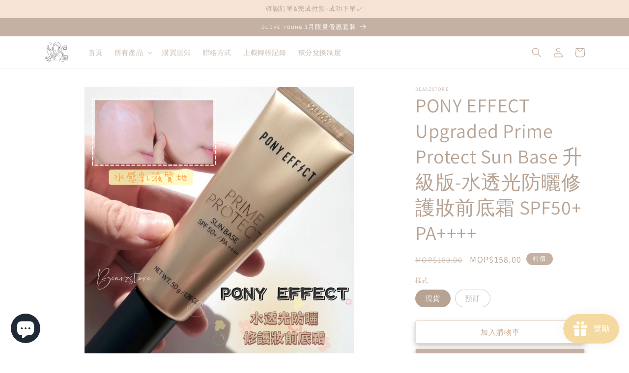

--- FILE ---
content_type: text/html; charset=utf-8
request_url: https://bearzstore.com/products/pony-effect-upgraded-prime-protect-sun-base-%E5%8D%87%E7%B4%9A%E7%89%88-%E6%B0%B4%E9%80%8F%E5%85%89%E9%98%B2%E6%9B%AC%E4%BF%AE%E8%AD%B7%E5%A6%9D%E5%89%8D%E5%BA%95%E9%9C%9C-spf50-pa
body_size: 32301
content:
<!doctype html>
<html class="no-js" lang="zh-TW">
  <head>
    <meta name="facebook-domain-verification" content="4o5r4nd9710wgbajb9nyo5gbvunu6y" />
    <meta charset="utf-8">
    <meta http-equiv="X-UA-Compatible" content="IE=edge">
    <meta name="viewport" content="width=device-width,initial-scale=1">
    <meta name="theme-color" content="">
    <link rel="canonical" href="https://bearzstore.com/products/pony-effect-upgraded-prime-protect-sun-base-%e5%8d%87%e7%b4%9a%e7%89%88-%e6%b0%b4%e9%80%8f%e5%85%89%e9%98%b2%e6%9b%ac%e4%bf%ae%e8%ad%b7%e5%a6%9d%e5%89%8d%e5%ba%95%e9%9c%9c-spf50-pa">
    <link rel="preconnect" href="https://cdn.shopify.com" crossorigin><link rel="icon" type="image/png" href="//bearzstore.com/cdn/shop/files/77870CFA-A5B6-44FE-A525-1675F50A743C.png?crop=center&height=32&v=1682108647&width=32"><link rel="preconnect" href="https://fonts.shopifycdn.com" crossorigin><title>
      PONY EFFECT Upgraded Prime Protect Sun Base 升級版-水透光防曬修護妝前底霜 SPF50+ PA+
 &ndash; Bearzstore</title>

    
      <meta name="description" content="PONY EFFECT Upgraded Prime Protect Sun Base 升級版-水透光防曬修護妝前底霜 SPF50+ PA++++ (50ML)🇰🇷   ✔️4合1功效🔝高效防曬+保濕乳液+ 修護精華+ 持妝底霜   ✔️添加大量精華成分 48小時持續保濕💦玫瑰花水+仙人掌萃取+ 積雪草精華 爽膚水後直接涂上 唔駛再打底 使用超級方便   ✔️SPF50 高度防曬☀️親膚流動水感乳液質地 輕透水潤易推 完全不油膩不痴笠 推勻後清爽薄透 上面時有微微涼爽感 幫助臉部降溫舒緩🩵   ✔️12小時極緻持妝功效✨肌膚透出自然光澤 平滑貼妝 吸收多餘油脂 保持水油平衡 以微奈米皮脂控制粉末 幫助控制油脂分泌 全天超持妝 乾肌油">
    

    

<meta property="og:site_name" content="Bearzstore">
<meta property="og:url" content="https://bearzstore.com/products/pony-effect-upgraded-prime-protect-sun-base-%e5%8d%87%e7%b4%9a%e7%89%88-%e6%b0%b4%e9%80%8f%e5%85%89%e9%98%b2%e6%9b%ac%e4%bf%ae%e8%ad%b7%e5%a6%9d%e5%89%8d%e5%ba%95%e9%9c%9c-spf50-pa">
<meta property="og:title" content="PONY EFFECT Upgraded Prime Protect Sun Base 升級版-水透光防曬修護妝前底霜 SPF50+ PA+">
<meta property="og:type" content="product">
<meta property="og:description" content="PONY EFFECT Upgraded Prime Protect Sun Base 升級版-水透光防曬修護妝前底霜 SPF50+ PA++++ (50ML)🇰🇷   ✔️4合1功效🔝高效防曬+保濕乳液+ 修護精華+ 持妝底霜   ✔️添加大量精華成分 48小時持續保濕💦玫瑰花水+仙人掌萃取+ 積雪草精華 爽膚水後直接涂上 唔駛再打底 使用超級方便   ✔️SPF50 高度防曬☀️親膚流動水感乳液質地 輕透水潤易推 完全不油膩不痴笠 推勻後清爽薄透 上面時有微微涼爽感 幫助臉部降溫舒緩🩵   ✔️12小時極緻持妝功效✨肌膚透出自然光澤 平滑貼妝 吸收多餘油脂 保持水油平衡 以微奈米皮脂控制粉末 幫助控制油脂分泌 全天超持妝 乾肌油"><meta property="og:image" content="http://bearzstore.com/cdn/shop/files/image_755463b7-9951-4f22-9b3a-5ad2eb849f43.png?v=1686195208">
  <meta property="og:image:secure_url" content="https://bearzstore.com/cdn/shop/files/image_755463b7-9951-4f22-9b3a-5ad2eb849f43.png?v=1686195208">
  <meta property="og:image:width" content="1290">
  <meta property="og:image:height" content="1290"><meta property="og:price:amount" content="158.00">
  <meta property="og:price:currency" content="MOP"><meta name="twitter:card" content="summary_large_image">
<meta name="twitter:title" content="PONY EFFECT Upgraded Prime Protect Sun Base 升級版-水透光防曬修護妝前底霜 SPF50+ PA+">
<meta name="twitter:description" content="PONY EFFECT Upgraded Prime Protect Sun Base 升級版-水透光防曬修護妝前底霜 SPF50+ PA++++ (50ML)🇰🇷   ✔️4合1功效🔝高效防曬+保濕乳液+ 修護精華+ 持妝底霜   ✔️添加大量精華成分 48小時持續保濕💦玫瑰花水+仙人掌萃取+ 積雪草精華 爽膚水後直接涂上 唔駛再打底 使用超級方便   ✔️SPF50 高度防曬☀️親膚流動水感乳液質地 輕透水潤易推 完全不油膩不痴笠 推勻後清爽薄透 上面時有微微涼爽感 幫助臉部降溫舒緩🩵   ✔️12小時極緻持妝功效✨肌膚透出自然光澤 平滑貼妝 吸收多餘油脂 保持水油平衡 以微奈米皮脂控制粉末 幫助控制油脂分泌 全天超持妝 乾肌油">


    <script src="//bearzstore.com/cdn/shop/t/1/assets/constants.js?v=95358004781563950421682015960" defer="defer"></script>
    <script src="//bearzstore.com/cdn/shop/t/1/assets/pubsub.js?v=2921868252632587581682015968" defer="defer"></script>
    <script src="//bearzstore.com/cdn/shop/t/1/assets/global.js?v=127210358271191040921682015963" defer="defer"></script>
    <script>window.performance && window.performance.mark && window.performance.mark('shopify.content_for_header.start');</script><meta id="shopify-digital-wallet" name="shopify-digital-wallet" content="/75012112701/digital_wallets/dialog">
<link rel="alternate" type="application/json+oembed" href="https://bearzstore.com/products/pony-effect-upgraded-prime-protect-sun-base-%e5%8d%87%e7%b4%9a%e7%89%88-%e6%b0%b4%e9%80%8f%e5%85%89%e9%98%b2%e6%9b%ac%e4%bf%ae%e8%ad%b7%e5%a6%9d%e5%89%8d%e5%ba%95%e9%9c%9c-spf50-pa.oembed">
<script async="async" src="/checkouts/internal/preloads.js?locale=zh-MO"></script>
<script id="shopify-features" type="application/json">{"accessToken":"98609517fe289bb7c9654ec359acb4d3","betas":["rich-media-storefront-analytics"],"domain":"bearzstore.com","predictiveSearch":false,"shopId":75012112701,"locale":"zh-tw"}</script>
<script>var Shopify = Shopify || {};
Shopify.shop = "bearzstore-2.myshopify.com";
Shopify.locale = "zh-TW";
Shopify.currency = {"active":"MOP","rate":"1.0"};
Shopify.country = "MO";
Shopify.theme = {"name":"Dawn","id":148464009533,"schema_name":"Dawn","schema_version":"9.0.0","theme_store_id":887,"role":"main"};
Shopify.theme.handle = "null";
Shopify.theme.style = {"id":null,"handle":null};
Shopify.cdnHost = "bearzstore.com/cdn";
Shopify.routes = Shopify.routes || {};
Shopify.routes.root = "/";</script>
<script type="module">!function(o){(o.Shopify=o.Shopify||{}).modules=!0}(window);</script>
<script>!function(o){function n(){var o=[];function n(){o.push(Array.prototype.slice.apply(arguments))}return n.q=o,n}var t=o.Shopify=o.Shopify||{};t.loadFeatures=n(),t.autoloadFeatures=n()}(window);</script>
<script id="shop-js-analytics" type="application/json">{"pageType":"product"}</script>
<script defer="defer" async type="module" src="//bearzstore.com/cdn/shopifycloud/shop-js/modules/v2/client.init-shop-cart-sync_CaiaFhqz.zh-TW.esm.js"></script>
<script defer="defer" async type="module" src="//bearzstore.com/cdn/shopifycloud/shop-js/modules/v2/chunk.common_D2dUwcVR.esm.js"></script>
<script defer="defer" async type="module" src="//bearzstore.com/cdn/shopifycloud/shop-js/modules/v2/chunk.modal_CdafGFEy.esm.js"></script>
<script type="module">
  await import("//bearzstore.com/cdn/shopifycloud/shop-js/modules/v2/client.init-shop-cart-sync_CaiaFhqz.zh-TW.esm.js");
await import("//bearzstore.com/cdn/shopifycloud/shop-js/modules/v2/chunk.common_D2dUwcVR.esm.js");
await import("//bearzstore.com/cdn/shopifycloud/shop-js/modules/v2/chunk.modal_CdafGFEy.esm.js");

  window.Shopify.SignInWithShop?.initShopCartSync?.({"fedCMEnabled":true,"windoidEnabled":true});

</script>
<script>(function() {
  var isLoaded = false;
  function asyncLoad() {
    if (isLoaded) return;
    isLoaded = true;
    var urls = ["https:\/\/metashop.dolphinsuite.com\/ow_static\/plugins\/biolink\/js\/clicktracking.js?t=1706521784\u0026shop=bearzstore-2.myshopify.com","https:\/\/app.avada.io\/avada-sdk.min.js?shop=bearzstore-2.myshopify.com","https:\/\/app.popt.in\/pixel.js?id=7b900667fd148\u0026shop=bearzstore-2.myshopify.com","https:\/\/cdn.hextom.com\/js\/eventpromotionbar.js?shop=bearzstore-2.myshopify.com","https:\/\/cdn.hextom.com\/js\/freeshippingbar.js?shop=bearzstore-2.myshopify.com"];
    for (var i = 0; i < urls.length; i++) {
      var s = document.createElement('script');
      s.type = 'text/javascript';
      s.async = true;
      s.src = urls[i];
      var x = document.getElementsByTagName('script')[0];
      x.parentNode.insertBefore(s, x);
    }
  };
  if(window.attachEvent) {
    window.attachEvent('onload', asyncLoad);
  } else {
    window.addEventListener('load', asyncLoad, false);
  }
})();</script>
<script id="__st">var __st={"a":75012112701,"offset":28800,"reqid":"9b68094b-4a70-4ae9-a611-a9d9cde6435a-1769226165","pageurl":"bearzstore.com\/products\/pony-effect-upgraded-prime-protect-sun-base-%E5%8D%87%E7%B4%9A%E7%89%88-%E6%B0%B4%E9%80%8F%E5%85%89%E9%98%B2%E6%9B%AC%E4%BF%AE%E8%AD%B7%E5%A6%9D%E5%89%8D%E5%BA%95%E9%9C%9C-spf50-pa","u":"d6d6a1100f98","p":"product","rtyp":"product","rid":8247994384701};</script>
<script>window.ShopifyPaypalV4VisibilityTracking = true;</script>
<script id="captcha-bootstrap">!function(){'use strict';const t='contact',e='account',n='new_comment',o=[[t,t],['blogs',n],['comments',n],[t,'customer']],c=[[e,'customer_login'],[e,'guest_login'],[e,'recover_customer_password'],[e,'create_customer']],r=t=>t.map((([t,e])=>`form[action*='/${t}']:not([data-nocaptcha='true']) input[name='form_type'][value='${e}']`)).join(','),a=t=>()=>t?[...document.querySelectorAll(t)].map((t=>t.form)):[];function s(){const t=[...o],e=r(t);return a(e)}const i='password',u='form_key',d=['recaptcha-v3-token','g-recaptcha-response','h-captcha-response',i],f=()=>{try{return window.sessionStorage}catch{return}},m='__shopify_v',_=t=>t.elements[u];function p(t,e,n=!1){try{const o=window.sessionStorage,c=JSON.parse(o.getItem(e)),{data:r}=function(t){const{data:e,action:n}=t;return t[m]||n?{data:e,action:n}:{data:t,action:n}}(c);for(const[e,n]of Object.entries(r))t.elements[e]&&(t.elements[e].value=n);n&&o.removeItem(e)}catch(o){console.error('form repopulation failed',{error:o})}}const l='form_type',E='cptcha';function T(t){t.dataset[E]=!0}const w=window,h=w.document,L='Shopify',v='ce_forms',y='captcha';let A=!1;((t,e)=>{const n=(g='f06e6c50-85a8-45c8-87d0-21a2b65856fe',I='https://cdn.shopify.com/shopifycloud/storefront-forms-hcaptcha/ce_storefront_forms_captcha_hcaptcha.v1.5.2.iife.js',D={infoText:'已受到 hCaptcha 保護',privacyText:'隱私',termsText:'條款'},(t,e,n)=>{const o=w[L][v],c=o.bindForm;if(c)return c(t,g,e,D).then(n);var r;o.q.push([[t,g,e,D],n]),r=I,A||(h.body.append(Object.assign(h.createElement('script'),{id:'captcha-provider',async:!0,src:r})),A=!0)});var g,I,D;w[L]=w[L]||{},w[L][v]=w[L][v]||{},w[L][v].q=[],w[L][y]=w[L][y]||{},w[L][y].protect=function(t,e){n(t,void 0,e),T(t)},Object.freeze(w[L][y]),function(t,e,n,w,h,L){const[v,y,A,g]=function(t,e,n){const i=e?o:[],u=t?c:[],d=[...i,...u],f=r(d),m=r(i),_=r(d.filter((([t,e])=>n.includes(e))));return[a(f),a(m),a(_),s()]}(w,h,L),I=t=>{const e=t.target;return e instanceof HTMLFormElement?e:e&&e.form},D=t=>v().includes(t);t.addEventListener('submit',(t=>{const e=I(t);if(!e)return;const n=D(e)&&!e.dataset.hcaptchaBound&&!e.dataset.recaptchaBound,o=_(e),c=g().includes(e)&&(!o||!o.value);(n||c)&&t.preventDefault(),c&&!n&&(function(t){try{if(!f())return;!function(t){const e=f();if(!e)return;const n=_(t);if(!n)return;const o=n.value;o&&e.removeItem(o)}(t);const e=Array.from(Array(32),(()=>Math.random().toString(36)[2])).join('');!function(t,e){_(t)||t.append(Object.assign(document.createElement('input'),{type:'hidden',name:u})),t.elements[u].value=e}(t,e),function(t,e){const n=f();if(!n)return;const o=[...t.querySelectorAll(`input[type='${i}']`)].map((({name:t})=>t)),c=[...d,...o],r={};for(const[a,s]of new FormData(t).entries())c.includes(a)||(r[a]=s);n.setItem(e,JSON.stringify({[m]:1,action:t.action,data:r}))}(t,e)}catch(e){console.error('failed to persist form',e)}}(e),e.submit())}));const S=(t,e)=>{t&&!t.dataset[E]&&(n(t,e.some((e=>e===t))),T(t))};for(const o of['focusin','change'])t.addEventListener(o,(t=>{const e=I(t);D(e)&&S(e,y())}));const B=e.get('form_key'),M=e.get(l),P=B&&M;t.addEventListener('DOMContentLoaded',(()=>{const t=y();if(P)for(const e of t)e.elements[l].value===M&&p(e,B);[...new Set([...A(),...v().filter((t=>'true'===t.dataset.shopifyCaptcha))])].forEach((e=>S(e,t)))}))}(h,new URLSearchParams(w.location.search),n,t,e,['guest_login'])})(!0,!0)}();</script>
<script integrity="sha256-4kQ18oKyAcykRKYeNunJcIwy7WH5gtpwJnB7kiuLZ1E=" data-source-attribution="shopify.loadfeatures" defer="defer" src="//bearzstore.com/cdn/shopifycloud/storefront/assets/storefront/load_feature-a0a9edcb.js" crossorigin="anonymous"></script>
<script data-source-attribution="shopify.dynamic_checkout.dynamic.init">var Shopify=Shopify||{};Shopify.PaymentButton=Shopify.PaymentButton||{isStorefrontPortableWallets:!0,init:function(){window.Shopify.PaymentButton.init=function(){};var t=document.createElement("script");t.src="https://bearzstore.com/cdn/shopifycloud/portable-wallets/latest/portable-wallets.zh-tw.js",t.type="module",document.head.appendChild(t)}};
</script>
<script data-source-attribution="shopify.dynamic_checkout.buyer_consent">
  function portableWalletsHideBuyerConsent(e){var t=document.getElementById("shopify-buyer-consent"),n=document.getElementById("shopify-subscription-policy-button");t&&n&&(t.classList.add("hidden"),t.setAttribute("aria-hidden","true"),n.removeEventListener("click",e))}function portableWalletsShowBuyerConsent(e){var t=document.getElementById("shopify-buyer-consent"),n=document.getElementById("shopify-subscription-policy-button");t&&n&&(t.classList.remove("hidden"),t.removeAttribute("aria-hidden"),n.addEventListener("click",e))}window.Shopify?.PaymentButton&&(window.Shopify.PaymentButton.hideBuyerConsent=portableWalletsHideBuyerConsent,window.Shopify.PaymentButton.showBuyerConsent=portableWalletsShowBuyerConsent);
</script>
<script>
  function portableWalletsCleanup(e){e&&e.src&&console.error("Failed to load portable wallets script "+e.src);var t=document.querySelectorAll("shopify-accelerated-checkout .shopify-payment-button__skeleton, shopify-accelerated-checkout-cart .wallet-cart-button__skeleton"),e=document.getElementById("shopify-buyer-consent");for(let e=0;e<t.length;e++)t[e].remove();e&&e.remove()}function portableWalletsNotLoadedAsModule(e){e instanceof ErrorEvent&&"string"==typeof e.message&&e.message.includes("import.meta")&&"string"==typeof e.filename&&e.filename.includes("portable-wallets")&&(window.removeEventListener("error",portableWalletsNotLoadedAsModule),window.Shopify.PaymentButton.failedToLoad=e,"loading"===document.readyState?document.addEventListener("DOMContentLoaded",window.Shopify.PaymentButton.init):window.Shopify.PaymentButton.init())}window.addEventListener("error",portableWalletsNotLoadedAsModule);
</script>

<script type="module" src="https://bearzstore.com/cdn/shopifycloud/portable-wallets/latest/portable-wallets.zh-tw.js" onError="portableWalletsCleanup(this)" crossorigin="anonymous"></script>
<script nomodule>
  document.addEventListener("DOMContentLoaded", portableWalletsCleanup);
</script>

<link id="shopify-accelerated-checkout-styles" rel="stylesheet" media="screen" href="https://bearzstore.com/cdn/shopifycloud/portable-wallets/latest/accelerated-checkout-backwards-compat.css" crossorigin="anonymous">
<style id="shopify-accelerated-checkout-cart">
        #shopify-buyer-consent {
  margin-top: 1em;
  display: inline-block;
  width: 100%;
}

#shopify-buyer-consent.hidden {
  display: none;
}

#shopify-subscription-policy-button {
  background: none;
  border: none;
  padding: 0;
  text-decoration: underline;
  font-size: inherit;
  cursor: pointer;
}

#shopify-subscription-policy-button::before {
  box-shadow: none;
}

      </style>
<script id="sections-script" data-sections="header" defer="defer" src="//bearzstore.com/cdn/shop/t/1/compiled_assets/scripts.js?v=2875"></script>
<script>window.performance && window.performance.mark && window.performance.mark('shopify.content_for_header.end');</script>


    <style data-shopify>
      @font-face {
  font-family: Assistant;
  font-weight: 400;
  font-style: normal;
  font-display: swap;
  src: url("//bearzstore.com/cdn/fonts/assistant/assistant_n4.9120912a469cad1cc292572851508ca49d12e768.woff2") format("woff2"),
       url("//bearzstore.com/cdn/fonts/assistant/assistant_n4.6e9875ce64e0fefcd3f4446b7ec9036b3ddd2985.woff") format("woff");
}

      @font-face {
  font-family: Assistant;
  font-weight: 700;
  font-style: normal;
  font-display: swap;
  src: url("//bearzstore.com/cdn/fonts/assistant/assistant_n7.bf44452348ec8b8efa3aa3068825305886b1c83c.woff2") format("woff2"),
       url("//bearzstore.com/cdn/fonts/assistant/assistant_n7.0c887fee83f6b3bda822f1150b912c72da0f7b64.woff") format("woff");
}

      
      
      @font-face {
  font-family: Assistant;
  font-weight: 400;
  font-style: normal;
  font-display: swap;
  src: url("//bearzstore.com/cdn/fonts/assistant/assistant_n4.9120912a469cad1cc292572851508ca49d12e768.woff2") format("woff2"),
       url("//bearzstore.com/cdn/fonts/assistant/assistant_n4.6e9875ce64e0fefcd3f4446b7ec9036b3ddd2985.woff") format("woff");
}


      :root {
        --font-body-family: Assistant, sans-serif;
        --font-body-style: normal;
        --font-body-weight: 400;
        --font-body-weight-bold: 700;

        --font-heading-family: Assistant, sans-serif;
        --font-heading-style: normal;
        --font-heading-weight: 400;

        --font-body-scale: 1.0;
        --font-heading-scale: 1.0;

        --color-base-text: 183, 163, 148;
        --color-shadow: 183, 163, 148;
        --color-base-background-1: 255, 255, 255;
        --color-base-background-2: 247, 227, 213;
        --color-base-solid-button-labels: 255, 255, 255;
        --color-base-outline-button-labels: 201, 166, 141;
        --color-base-accent-1: 196, 177, 163;
        --color-base-accent-2: 196, 177, 163;
        --payment-terms-background-color: #ffffff;

        --gradient-base-background-1: #ffffff;
        --gradient-base-background-2: #f7e3d5;
        --gradient-base-accent-1: #c4b1a3;
        --gradient-base-accent-2: #c4b1a3;

        --media-padding: px;
        --media-border-opacity: 0.05;
        --media-border-width: 1px;
        --media-radius: 0px;
        --media-shadow-opacity: 0.0;
        --media-shadow-horizontal-offset: 0px;
        --media-shadow-vertical-offset: 4px;
        --media-shadow-blur-radius: 5px;
        --media-shadow-visible: 0;

        --page-width: 120rem;
        --page-width-margin: 0rem;

        --product-card-image-padding: 0.0rem;
        --product-card-corner-radius: 0.0rem;
        --product-card-text-alignment: left;
        --product-card-border-width: 0.0rem;
        --product-card-border-opacity: 0.1;
        --product-card-shadow-opacity: 0.0;
        --product-card-shadow-visible: 0;
        --product-card-shadow-horizontal-offset: 0.0rem;
        --product-card-shadow-vertical-offset: 0.4rem;
        --product-card-shadow-blur-radius: 0.5rem;

        --collection-card-image-padding: 0.0rem;
        --collection-card-corner-radius: 0.0rem;
        --collection-card-text-alignment: left;
        --collection-card-border-width: 0.0rem;
        --collection-card-border-opacity: 0.1;
        --collection-card-shadow-opacity: 0.0;
        --collection-card-shadow-visible: 0;
        --collection-card-shadow-horizontal-offset: 0.0rem;
        --collection-card-shadow-vertical-offset: 0.4rem;
        --collection-card-shadow-blur-radius: 0.5rem;

        --blog-card-image-padding: 0.0rem;
        --blog-card-corner-radius: 0.0rem;
        --blog-card-text-alignment: left;
        --blog-card-border-width: 0.0rem;
        --blog-card-border-opacity: 0.1;
        --blog-card-shadow-opacity: 0.0;
        --blog-card-shadow-visible: 0;
        --blog-card-shadow-horizontal-offset: 0.0rem;
        --blog-card-shadow-vertical-offset: 0.4rem;
        --blog-card-shadow-blur-radius: 0.5rem;

        --badge-corner-radius: 4.0rem;

        --popup-border-width: 1px;
        --popup-border-opacity: 0.1;
        --popup-corner-radius: 0px;
        --popup-shadow-opacity: 0.0;
        --popup-shadow-horizontal-offset: 0px;
        --popup-shadow-vertical-offset: 4px;
        --popup-shadow-blur-radius: 5px;

        --drawer-border-width: 1px;
        --drawer-border-opacity: 0.1;
        --drawer-shadow-opacity: 0.0;
        --drawer-shadow-horizontal-offset: 0px;
        --drawer-shadow-vertical-offset: 4px;
        --drawer-shadow-blur-radius: 5px;

        --spacing-sections-desktop: 0px;
        --spacing-sections-mobile: 0px;

        --grid-desktop-vertical-spacing: 8px;
        --grid-desktop-horizontal-spacing: 8px;
        --grid-mobile-vertical-spacing: 4px;
        --grid-mobile-horizontal-spacing: 4px;

        --text-boxes-border-opacity: 0.1;
        --text-boxes-border-width: 0px;
        --text-boxes-radius: 0px;
        --text-boxes-shadow-opacity: 0.0;
        --text-boxes-shadow-visible: 0;
        --text-boxes-shadow-horizontal-offset: 0px;
        --text-boxes-shadow-vertical-offset: 4px;
        --text-boxes-shadow-blur-radius: 5px;

        --buttons-radius: 4px;
        --buttons-radius-outset: 5px;
        --buttons-border-width: 1px;
        --buttons-border-opacity: 0.4;
        --buttons-shadow-opacity: 0.7;
        --buttons-shadow-visible: 1;
        --buttons-shadow-horizontal-offset: 0px;
        --buttons-shadow-vertical-offset: 4px;
        --buttons-shadow-blur-radius: 10px;
        --buttons-border-offset: 0.3px;

        --inputs-radius: 0px;
        --inputs-border-width: 1px;
        --inputs-border-opacity: 0.55;
        --inputs-shadow-opacity: 0.0;
        --inputs-shadow-horizontal-offset: 0px;
        --inputs-margin-offset: 0px;
        --inputs-shadow-vertical-offset: -2px;
        --inputs-shadow-blur-radius: 5px;
        --inputs-radius-outset: 0px;

        --variant-pills-radius: 40px;
        --variant-pills-border-width: 1px;
        --variant-pills-border-opacity: 0.55;
        --variant-pills-shadow-opacity: 0.0;
        --variant-pills-shadow-horizontal-offset: 0px;
        --variant-pills-shadow-vertical-offset: 4px;
        --variant-pills-shadow-blur-radius: 5px;
      }

      *,
      *::before,
      *::after {
        box-sizing: inherit;
      }

      html {
        box-sizing: border-box;
        font-size: calc(var(--font-body-scale) * 62.5%);
        height: 100%;
      }

      body {
        display: grid;
        grid-template-rows: auto auto 1fr auto;
        grid-template-columns: 100%;
        min-height: 100%;
        margin: 0;
        font-size: 1.5rem;
        letter-spacing: 0.06rem;
        line-height: calc(1 + 0.8 / var(--font-body-scale));
        font-family: var(--font-body-family);
        font-style: var(--font-body-style);
        font-weight: var(--font-body-weight);
      }

      @media screen and (min-width: 750px) {
        body {
          font-size: 1.6rem;
        }
      }
    </style>

    <link href="//bearzstore.com/cdn/shop/t/1/assets/base.css?v=140624990073879848751682015944" rel="stylesheet" type="text/css" media="all" />
<link rel="preload" as="font" href="//bearzstore.com/cdn/fonts/assistant/assistant_n4.9120912a469cad1cc292572851508ca49d12e768.woff2" type="font/woff2" crossorigin><link rel="preload" as="font" href="//bearzstore.com/cdn/fonts/assistant/assistant_n4.9120912a469cad1cc292572851508ca49d12e768.woff2" type="font/woff2" crossorigin><link rel="stylesheet" href="//bearzstore.com/cdn/shop/t/1/assets/component-predictive-search.css?v=85913294783299393391682015956" media="print" onload="this.media='all'"><script>document.documentElement.className = document.documentElement.className.replace('no-js', 'js');
    if (Shopify.designMode) {
      document.documentElement.classList.add('shopify-design-mode');
    }
    </script>
  <!-- BEGIN app block: shopify://apps/1clickpopup/blocks/main/233742b9-16cb-4f75-9de7-3fe92c29fdff --><script>
  window.OneClickPopup = {}
  
</script>
<script src="https://cdn.shopify.com/extensions/019bbba0-a286-78cc-87d6-1c77a3a0112a/1click-popup-51/assets/1click-popup-snippet.js" async></script>


<!-- END app block --><script src="https://cdn.shopify.com/extensions/e8878072-2f6b-4e89-8082-94b04320908d/inbox-1254/assets/inbox-chat-loader.js" type="text/javascript" defer="defer"></script>
<script src="https://cdn.shopify.com/extensions/019bec76-bf04-75b3-9131-34827afe520d/smile-io-275/assets/smile-loader.js" type="text/javascript" defer="defer"></script>
<script src="https://cdn.shopify.com/extensions/019bc2d0-6182-7c57-a6b2-0b786d3800eb/event-promotion-bar-79/assets/eventpromotionbar.js" type="text/javascript" defer="defer"></script>
<link href="https://monorail-edge.shopifysvc.com" rel="dns-prefetch">
<script>(function(){if ("sendBeacon" in navigator && "performance" in window) {try {var session_token_from_headers = performance.getEntriesByType('navigation')[0].serverTiming.find(x => x.name == '_s').description;} catch {var session_token_from_headers = undefined;}var session_cookie_matches = document.cookie.match(/_shopify_s=([^;]*)/);var session_token_from_cookie = session_cookie_matches && session_cookie_matches.length === 2 ? session_cookie_matches[1] : "";var session_token = session_token_from_headers || session_token_from_cookie || "";function handle_abandonment_event(e) {var entries = performance.getEntries().filter(function(entry) {return /monorail-edge.shopifysvc.com/.test(entry.name);});if (!window.abandonment_tracked && entries.length === 0) {window.abandonment_tracked = true;var currentMs = Date.now();var navigation_start = performance.timing.navigationStart;var payload = {shop_id: 75012112701,url: window.location.href,navigation_start,duration: currentMs - navigation_start,session_token,page_type: "product"};window.navigator.sendBeacon("https://monorail-edge.shopifysvc.com/v1/produce", JSON.stringify({schema_id: "online_store_buyer_site_abandonment/1.1",payload: payload,metadata: {event_created_at_ms: currentMs,event_sent_at_ms: currentMs}}));}}window.addEventListener('pagehide', handle_abandonment_event);}}());</script>
<script id="web-pixels-manager-setup">(function e(e,d,r,n,o){if(void 0===o&&(o={}),!Boolean(null===(a=null===(i=window.Shopify)||void 0===i?void 0:i.analytics)||void 0===a?void 0:a.replayQueue)){var i,a;window.Shopify=window.Shopify||{};var t=window.Shopify;t.analytics=t.analytics||{};var s=t.analytics;s.replayQueue=[],s.publish=function(e,d,r){return s.replayQueue.push([e,d,r]),!0};try{self.performance.mark("wpm:start")}catch(e){}var l=function(){var e={modern:/Edge?\/(1{2}[4-9]|1[2-9]\d|[2-9]\d{2}|\d{4,})\.\d+(\.\d+|)|Firefox\/(1{2}[4-9]|1[2-9]\d|[2-9]\d{2}|\d{4,})\.\d+(\.\d+|)|Chrom(ium|e)\/(9{2}|\d{3,})\.\d+(\.\d+|)|(Maci|X1{2}).+ Version\/(15\.\d+|(1[6-9]|[2-9]\d|\d{3,})\.\d+)([,.]\d+|)( \(\w+\)|)( Mobile\/\w+|) Safari\/|Chrome.+OPR\/(9{2}|\d{3,})\.\d+\.\d+|(CPU[ +]OS|iPhone[ +]OS|CPU[ +]iPhone|CPU IPhone OS|CPU iPad OS)[ +]+(15[._]\d+|(1[6-9]|[2-9]\d|\d{3,})[._]\d+)([._]\d+|)|Android:?[ /-](13[3-9]|1[4-9]\d|[2-9]\d{2}|\d{4,})(\.\d+|)(\.\d+|)|Android.+Firefox\/(13[5-9]|1[4-9]\d|[2-9]\d{2}|\d{4,})\.\d+(\.\d+|)|Android.+Chrom(ium|e)\/(13[3-9]|1[4-9]\d|[2-9]\d{2}|\d{4,})\.\d+(\.\d+|)|SamsungBrowser\/([2-9]\d|\d{3,})\.\d+/,legacy:/Edge?\/(1[6-9]|[2-9]\d|\d{3,})\.\d+(\.\d+|)|Firefox\/(5[4-9]|[6-9]\d|\d{3,})\.\d+(\.\d+|)|Chrom(ium|e)\/(5[1-9]|[6-9]\d|\d{3,})\.\d+(\.\d+|)([\d.]+$|.*Safari\/(?![\d.]+ Edge\/[\d.]+$))|(Maci|X1{2}).+ Version\/(10\.\d+|(1[1-9]|[2-9]\d|\d{3,})\.\d+)([,.]\d+|)( \(\w+\)|)( Mobile\/\w+|) Safari\/|Chrome.+OPR\/(3[89]|[4-9]\d|\d{3,})\.\d+\.\d+|(CPU[ +]OS|iPhone[ +]OS|CPU[ +]iPhone|CPU IPhone OS|CPU iPad OS)[ +]+(10[._]\d+|(1[1-9]|[2-9]\d|\d{3,})[._]\d+)([._]\d+|)|Android:?[ /-](13[3-9]|1[4-9]\d|[2-9]\d{2}|\d{4,})(\.\d+|)(\.\d+|)|Mobile Safari.+OPR\/([89]\d|\d{3,})\.\d+\.\d+|Android.+Firefox\/(13[5-9]|1[4-9]\d|[2-9]\d{2}|\d{4,})\.\d+(\.\d+|)|Android.+Chrom(ium|e)\/(13[3-9]|1[4-9]\d|[2-9]\d{2}|\d{4,})\.\d+(\.\d+|)|Android.+(UC? ?Browser|UCWEB|U3)[ /]?(15\.([5-9]|\d{2,})|(1[6-9]|[2-9]\d|\d{3,})\.\d+)\.\d+|SamsungBrowser\/(5\.\d+|([6-9]|\d{2,})\.\d+)|Android.+MQ{2}Browser\/(14(\.(9|\d{2,})|)|(1[5-9]|[2-9]\d|\d{3,})(\.\d+|))(\.\d+|)|K[Aa][Ii]OS\/(3\.\d+|([4-9]|\d{2,})\.\d+)(\.\d+|)/},d=e.modern,r=e.legacy,n=navigator.userAgent;return n.match(d)?"modern":n.match(r)?"legacy":"unknown"}(),u="modern"===l?"modern":"legacy",c=(null!=n?n:{modern:"",legacy:""})[u],f=function(e){return[e.baseUrl,"/wpm","/b",e.hashVersion,"modern"===e.buildTarget?"m":"l",".js"].join("")}({baseUrl:d,hashVersion:r,buildTarget:u}),m=function(e){var d=e.version,r=e.bundleTarget,n=e.surface,o=e.pageUrl,i=e.monorailEndpoint;return{emit:function(e){var a=e.status,t=e.errorMsg,s=(new Date).getTime(),l=JSON.stringify({metadata:{event_sent_at_ms:s},events:[{schema_id:"web_pixels_manager_load/3.1",payload:{version:d,bundle_target:r,page_url:o,status:a,surface:n,error_msg:t},metadata:{event_created_at_ms:s}}]});if(!i)return console&&console.warn&&console.warn("[Web Pixels Manager] No Monorail endpoint provided, skipping logging."),!1;try{return self.navigator.sendBeacon.bind(self.navigator)(i,l)}catch(e){}var u=new XMLHttpRequest;try{return u.open("POST",i,!0),u.setRequestHeader("Content-Type","text/plain"),u.send(l),!0}catch(e){return console&&console.warn&&console.warn("[Web Pixels Manager] Got an unhandled error while logging to Monorail."),!1}}}}({version:r,bundleTarget:l,surface:e.surface,pageUrl:self.location.href,monorailEndpoint:e.monorailEndpoint});try{o.browserTarget=l,function(e){var d=e.src,r=e.async,n=void 0===r||r,o=e.onload,i=e.onerror,a=e.sri,t=e.scriptDataAttributes,s=void 0===t?{}:t,l=document.createElement("script"),u=document.querySelector("head"),c=document.querySelector("body");if(l.async=n,l.src=d,a&&(l.integrity=a,l.crossOrigin="anonymous"),s)for(var f in s)if(Object.prototype.hasOwnProperty.call(s,f))try{l.dataset[f]=s[f]}catch(e){}if(o&&l.addEventListener("load",o),i&&l.addEventListener("error",i),u)u.appendChild(l);else{if(!c)throw new Error("Did not find a head or body element to append the script");c.appendChild(l)}}({src:f,async:!0,onload:function(){if(!function(){var e,d;return Boolean(null===(d=null===(e=window.Shopify)||void 0===e?void 0:e.analytics)||void 0===d?void 0:d.initialized)}()){var d=window.webPixelsManager.init(e)||void 0;if(d){var r=window.Shopify.analytics;r.replayQueue.forEach((function(e){var r=e[0],n=e[1],o=e[2];d.publishCustomEvent(r,n,o)})),r.replayQueue=[],r.publish=d.publishCustomEvent,r.visitor=d.visitor,r.initialized=!0}}},onerror:function(){return m.emit({status:"failed",errorMsg:"".concat(f," has failed to load")})},sri:function(e){var d=/^sha384-[A-Za-z0-9+/=]+$/;return"string"==typeof e&&d.test(e)}(c)?c:"",scriptDataAttributes:o}),m.emit({status:"loading"})}catch(e){m.emit({status:"failed",errorMsg:(null==e?void 0:e.message)||"Unknown error"})}}})({shopId: 75012112701,storefrontBaseUrl: "https://bearzstore.com",extensionsBaseUrl: "https://extensions.shopifycdn.com/cdn/shopifycloud/web-pixels-manager",monorailEndpoint: "https://monorail-edge.shopifysvc.com/unstable/produce_batch",surface: "storefront-renderer",enabledBetaFlags: ["2dca8a86"],webPixelsConfigList: [{"id":"1387168061","configuration":"{\"endpoint\":\"https:\\\/\\\/api.parcelpanel.com\",\"debugMode\":\"false\"}","eventPayloadVersion":"v1","runtimeContext":"STRICT","scriptVersion":"f2b9a7bfa08fd9028733e48bf62dd9f1","type":"APP","apiClientId":2681387,"privacyPurposes":["ANALYTICS"],"dataSharingAdjustments":{"protectedCustomerApprovalScopes":["read_customer_address","read_customer_email","read_customer_name","read_customer_personal_data","read_customer_phone"]}},{"id":"240976189","configuration":"{\"pixel_id\":\"296210879413631\",\"pixel_type\":\"facebook_pixel\",\"metaapp_system_user_token\":\"-\"}","eventPayloadVersion":"v1","runtimeContext":"OPEN","scriptVersion":"ca16bc87fe92b6042fbaa3acc2fbdaa6","type":"APP","apiClientId":2329312,"privacyPurposes":["ANALYTICS","MARKETING","SALE_OF_DATA"],"dataSharingAdjustments":{"protectedCustomerApprovalScopes":["read_customer_address","read_customer_email","read_customer_name","read_customer_personal_data","read_customer_phone"]}},{"id":"shopify-app-pixel","configuration":"{}","eventPayloadVersion":"v1","runtimeContext":"STRICT","scriptVersion":"0450","apiClientId":"shopify-pixel","type":"APP","privacyPurposes":["ANALYTICS","MARKETING"]},{"id":"shopify-custom-pixel","eventPayloadVersion":"v1","runtimeContext":"LAX","scriptVersion":"0450","apiClientId":"shopify-pixel","type":"CUSTOM","privacyPurposes":["ANALYTICS","MARKETING"]}],isMerchantRequest: false,initData: {"shop":{"name":"Bearzstore","paymentSettings":{"currencyCode":"MOP"},"myshopifyDomain":"bearzstore-2.myshopify.com","countryCode":"MO","storefrontUrl":"https:\/\/bearzstore.com"},"customer":null,"cart":null,"checkout":null,"productVariants":[{"price":{"amount":158.0,"currencyCode":"MOP"},"product":{"title":"PONY EFFECT Upgraded Prime Protect Sun Base 升級版-水透光防曬修護妝前底霜 SPF50+ PA++++","vendor":"Bearzstore","id":"8247994384701","untranslatedTitle":"PONY EFFECT Upgraded Prime Protect Sun Base 升級版-水透光防曬修護妝前底霜 SPF50+ PA++++","url":"\/products\/pony-effect-upgraded-prime-protect-sun-base-%E5%8D%87%E7%B4%9A%E7%89%88-%E6%B0%B4%E9%80%8F%E5%85%89%E9%98%B2%E6%9B%AC%E4%BF%AE%E8%AD%B7%E5%A6%9D%E5%89%8D%E5%BA%95%E9%9C%9C-spf50-pa","type":""},"id":"47614606999869","image":{"src":"\/\/bearzstore.com\/cdn\/shop\/files\/image_755463b7-9951-4f22-9b3a-5ad2eb849f43.png?v=1686195208"},"sku":"","title":"現貨","untranslatedTitle":"現貨"},{"price":{"amount":158.0,"currencyCode":"MOP"},"product":{"title":"PONY EFFECT Upgraded Prime Protect Sun Base 升級版-水透光防曬修護妝前底霜 SPF50+ PA++++","vendor":"Bearzstore","id":"8247994384701","untranslatedTitle":"PONY EFFECT Upgraded Prime Protect Sun Base 升級版-水透光防曬修護妝前底霜 SPF50+ PA++++","url":"\/products\/pony-effect-upgraded-prime-protect-sun-base-%E5%8D%87%E7%B4%9A%E7%89%88-%E6%B0%B4%E9%80%8F%E5%85%89%E9%98%B2%E6%9B%AC%E4%BF%AE%E8%AD%B7%E5%A6%9D%E5%89%8D%E5%BA%95%E9%9C%9C-spf50-pa","type":""},"id":"49196652200253","image":{"src":"\/\/bearzstore.com\/cdn\/shop\/files\/image_755463b7-9951-4f22-9b3a-5ad2eb849f43.png?v=1686195208"},"sku":"","title":"預訂","untranslatedTitle":"預訂"}],"purchasingCompany":null},},"https://bearzstore.com/cdn","fcfee988w5aeb613cpc8e4bc33m6693e112",{"modern":"","legacy":""},{"shopId":"75012112701","storefrontBaseUrl":"https:\/\/bearzstore.com","extensionBaseUrl":"https:\/\/extensions.shopifycdn.com\/cdn\/shopifycloud\/web-pixels-manager","surface":"storefront-renderer","enabledBetaFlags":"[\"2dca8a86\"]","isMerchantRequest":"false","hashVersion":"fcfee988w5aeb613cpc8e4bc33m6693e112","publish":"custom","events":"[[\"page_viewed\",{}],[\"product_viewed\",{\"productVariant\":{\"price\":{\"amount\":158.0,\"currencyCode\":\"MOP\"},\"product\":{\"title\":\"PONY EFFECT Upgraded Prime Protect Sun Base 升級版-水透光防曬修護妝前底霜 SPF50+ PA++++\",\"vendor\":\"Bearzstore\",\"id\":\"8247994384701\",\"untranslatedTitle\":\"PONY EFFECT Upgraded Prime Protect Sun Base 升級版-水透光防曬修護妝前底霜 SPF50+ PA++++\",\"url\":\"\/products\/pony-effect-upgraded-prime-protect-sun-base-%E5%8D%87%E7%B4%9A%E7%89%88-%E6%B0%B4%E9%80%8F%E5%85%89%E9%98%B2%E6%9B%AC%E4%BF%AE%E8%AD%B7%E5%A6%9D%E5%89%8D%E5%BA%95%E9%9C%9C-spf50-pa\",\"type\":\"\"},\"id\":\"47614606999869\",\"image\":{\"src\":\"\/\/bearzstore.com\/cdn\/shop\/files\/image_755463b7-9951-4f22-9b3a-5ad2eb849f43.png?v=1686195208\"},\"sku\":\"\",\"title\":\"現貨\",\"untranslatedTitle\":\"現貨\"}}]]"});</script><script>
  window.ShopifyAnalytics = window.ShopifyAnalytics || {};
  window.ShopifyAnalytics.meta = window.ShopifyAnalytics.meta || {};
  window.ShopifyAnalytics.meta.currency = 'MOP';
  var meta = {"product":{"id":8247994384701,"gid":"gid:\/\/shopify\/Product\/8247994384701","vendor":"Bearzstore","type":"","handle":"pony-effect-upgraded-prime-protect-sun-base-升級版-水透光防曬修護妝前底霜-spf50-pa","variants":[{"id":47614606999869,"price":15800,"name":"PONY EFFECT Upgraded Prime Protect Sun Base 升級版-水透光防曬修護妝前底霜 SPF50+ PA++++ - 現貨","public_title":"現貨","sku":""},{"id":49196652200253,"price":15800,"name":"PONY EFFECT Upgraded Prime Protect Sun Base 升級版-水透光防曬修護妝前底霜 SPF50+ PA++++ - 預訂","public_title":"預訂","sku":""}],"remote":false},"page":{"pageType":"product","resourceType":"product","resourceId":8247994384701,"requestId":"9b68094b-4a70-4ae9-a611-a9d9cde6435a-1769226165"}};
  for (var attr in meta) {
    window.ShopifyAnalytics.meta[attr] = meta[attr];
  }
</script>
<script class="analytics">
  (function () {
    var customDocumentWrite = function(content) {
      var jquery = null;

      if (window.jQuery) {
        jquery = window.jQuery;
      } else if (window.Checkout && window.Checkout.$) {
        jquery = window.Checkout.$;
      }

      if (jquery) {
        jquery('body').append(content);
      }
    };

    var hasLoggedConversion = function(token) {
      if (token) {
        return document.cookie.indexOf('loggedConversion=' + token) !== -1;
      }
      return false;
    }

    var setCookieIfConversion = function(token) {
      if (token) {
        var twoMonthsFromNow = new Date(Date.now());
        twoMonthsFromNow.setMonth(twoMonthsFromNow.getMonth() + 2);

        document.cookie = 'loggedConversion=' + token + '; expires=' + twoMonthsFromNow;
      }
    }

    var trekkie = window.ShopifyAnalytics.lib = window.trekkie = window.trekkie || [];
    if (trekkie.integrations) {
      return;
    }
    trekkie.methods = [
      'identify',
      'page',
      'ready',
      'track',
      'trackForm',
      'trackLink'
    ];
    trekkie.factory = function(method) {
      return function() {
        var args = Array.prototype.slice.call(arguments);
        args.unshift(method);
        trekkie.push(args);
        return trekkie;
      };
    };
    for (var i = 0; i < trekkie.methods.length; i++) {
      var key = trekkie.methods[i];
      trekkie[key] = trekkie.factory(key);
    }
    trekkie.load = function(config) {
      trekkie.config = config || {};
      trekkie.config.initialDocumentCookie = document.cookie;
      var first = document.getElementsByTagName('script')[0];
      var script = document.createElement('script');
      script.type = 'text/javascript';
      script.onerror = function(e) {
        var scriptFallback = document.createElement('script');
        scriptFallback.type = 'text/javascript';
        scriptFallback.onerror = function(error) {
                var Monorail = {
      produce: function produce(monorailDomain, schemaId, payload) {
        var currentMs = new Date().getTime();
        var event = {
          schema_id: schemaId,
          payload: payload,
          metadata: {
            event_created_at_ms: currentMs,
            event_sent_at_ms: currentMs
          }
        };
        return Monorail.sendRequest("https://" + monorailDomain + "/v1/produce", JSON.stringify(event));
      },
      sendRequest: function sendRequest(endpointUrl, payload) {
        // Try the sendBeacon API
        if (window && window.navigator && typeof window.navigator.sendBeacon === 'function' && typeof window.Blob === 'function' && !Monorail.isIos12()) {
          var blobData = new window.Blob([payload], {
            type: 'text/plain'
          });

          if (window.navigator.sendBeacon(endpointUrl, blobData)) {
            return true;
          } // sendBeacon was not successful

        } // XHR beacon

        var xhr = new XMLHttpRequest();

        try {
          xhr.open('POST', endpointUrl);
          xhr.setRequestHeader('Content-Type', 'text/plain');
          xhr.send(payload);
        } catch (e) {
          console.log(e);
        }

        return false;
      },
      isIos12: function isIos12() {
        return window.navigator.userAgent.lastIndexOf('iPhone; CPU iPhone OS 12_') !== -1 || window.navigator.userAgent.lastIndexOf('iPad; CPU OS 12_') !== -1;
      }
    };
    Monorail.produce('monorail-edge.shopifysvc.com',
      'trekkie_storefront_load_errors/1.1',
      {shop_id: 75012112701,
      theme_id: 148464009533,
      app_name: "storefront",
      context_url: window.location.href,
      source_url: "//bearzstore.com/cdn/s/trekkie.storefront.8d95595f799fbf7e1d32231b9a28fd43b70c67d3.min.js"});

        };
        scriptFallback.async = true;
        scriptFallback.src = '//bearzstore.com/cdn/s/trekkie.storefront.8d95595f799fbf7e1d32231b9a28fd43b70c67d3.min.js';
        first.parentNode.insertBefore(scriptFallback, first);
      };
      script.async = true;
      script.src = '//bearzstore.com/cdn/s/trekkie.storefront.8d95595f799fbf7e1d32231b9a28fd43b70c67d3.min.js';
      first.parentNode.insertBefore(script, first);
    };
    trekkie.load(
      {"Trekkie":{"appName":"storefront","development":false,"defaultAttributes":{"shopId":75012112701,"isMerchantRequest":null,"themeId":148464009533,"themeCityHash":"10740990344381726839","contentLanguage":"zh-TW","currency":"MOP","eventMetadataId":"61e6b9ca-d1c9-4a95-86f7-402baeb61caa"},"isServerSideCookieWritingEnabled":true,"monorailRegion":"shop_domain","enabledBetaFlags":["65f19447"]},"Session Attribution":{},"S2S":{"facebookCapiEnabled":true,"source":"trekkie-storefront-renderer","apiClientId":580111}}
    );

    var loaded = false;
    trekkie.ready(function() {
      if (loaded) return;
      loaded = true;

      window.ShopifyAnalytics.lib = window.trekkie;

      var originalDocumentWrite = document.write;
      document.write = customDocumentWrite;
      try { window.ShopifyAnalytics.merchantGoogleAnalytics.call(this); } catch(error) {};
      document.write = originalDocumentWrite;

      window.ShopifyAnalytics.lib.page(null,{"pageType":"product","resourceType":"product","resourceId":8247994384701,"requestId":"9b68094b-4a70-4ae9-a611-a9d9cde6435a-1769226165","shopifyEmitted":true});

      var match = window.location.pathname.match(/checkouts\/(.+)\/(thank_you|post_purchase)/)
      var token = match? match[1]: undefined;
      if (!hasLoggedConversion(token)) {
        setCookieIfConversion(token);
        window.ShopifyAnalytics.lib.track("Viewed Product",{"currency":"MOP","variantId":47614606999869,"productId":8247994384701,"productGid":"gid:\/\/shopify\/Product\/8247994384701","name":"PONY EFFECT Upgraded Prime Protect Sun Base 升級版-水透光防曬修護妝前底霜 SPF50+ PA++++ - 現貨","price":"158.00","sku":"","brand":"Bearzstore","variant":"現貨","category":"","nonInteraction":true,"remote":false},undefined,undefined,{"shopifyEmitted":true});
      window.ShopifyAnalytics.lib.track("monorail:\/\/trekkie_storefront_viewed_product\/1.1",{"currency":"MOP","variantId":47614606999869,"productId":8247994384701,"productGid":"gid:\/\/shopify\/Product\/8247994384701","name":"PONY EFFECT Upgraded Prime Protect Sun Base 升級版-水透光防曬修護妝前底霜 SPF50+ PA++++ - 現貨","price":"158.00","sku":"","brand":"Bearzstore","variant":"現貨","category":"","nonInteraction":true,"remote":false,"referer":"https:\/\/bearzstore.com\/products\/pony-effect-upgraded-prime-protect-sun-base-%E5%8D%87%E7%B4%9A%E7%89%88-%E6%B0%B4%E9%80%8F%E5%85%89%E9%98%B2%E6%9B%AC%E4%BF%AE%E8%AD%B7%E5%A6%9D%E5%89%8D%E5%BA%95%E9%9C%9C-spf50-pa"});
      }
    });


        var eventsListenerScript = document.createElement('script');
        eventsListenerScript.async = true;
        eventsListenerScript.src = "//bearzstore.com/cdn/shopifycloud/storefront/assets/shop_events_listener-3da45d37.js";
        document.getElementsByTagName('head')[0].appendChild(eventsListenerScript);

})();</script>
<script
  defer
  src="https://bearzstore.com/cdn/shopifycloud/perf-kit/shopify-perf-kit-3.0.4.min.js"
  data-application="storefront-renderer"
  data-shop-id="75012112701"
  data-render-region="gcp-us-central1"
  data-page-type="product"
  data-theme-instance-id="148464009533"
  data-theme-name="Dawn"
  data-theme-version="9.0.0"
  data-monorail-region="shop_domain"
  data-resource-timing-sampling-rate="10"
  data-shs="true"
  data-shs-beacon="true"
  data-shs-export-with-fetch="true"
  data-shs-logs-sample-rate="1"
  data-shs-beacon-endpoint="https://bearzstore.com/api/collect"
></script>
</head>

  <body class="gradient">
    <a class="skip-to-content-link button visually-hidden" href="#MainContent">
      跳至內容
    </a><!-- BEGIN sections: header-group -->
<div id="shopify-section-sections--18765467451709__announcement-bar" class="shopify-section shopify-section-group-header-group announcement-bar-section"><div class="announcement-bar color-background-2 gradient" role="region" aria-label="公告" ><div class="page-width">
                <p class="announcement-bar__message center h5">
                  <span>確認訂單&amp;完成付款=成功下單✓</span></p>
              </div></div><div class="announcement-bar color-accent-1 gradient" role="region" aria-label="公告" ><a href="/collections/olive-young-%E5%B9%B4%E4%B8%AD%E5%A4%A7%E4%BF%83%E2%AD%90%EF%B8%8F" class="announcement-bar__link link link--text focus-inset animate-arrow"><div class="page-width">
                <p class="announcement-bar__message center h5">
                  <span>ᴏʟɪᴠᴇ ʏᴏᴜɴɢ 1月限量優惠套裝</span><svg
  viewBox="0 0 14 10"
  fill="none"
  aria-hidden="true"
  focusable="false"
  class="icon icon-arrow"
  xmlns="http://www.w3.org/2000/svg"
>
  <path fill-rule="evenodd" clip-rule="evenodd" d="M8.537.808a.5.5 0 01.817-.162l4 4a.5.5 0 010 .708l-4 4a.5.5 0 11-.708-.708L11.793 5.5H1a.5.5 0 010-1h10.793L8.646 1.354a.5.5 0 01-.109-.546z" fill="currentColor">
</svg>

</p>
              </div></a></div>
</div><div id="shopify-section-sections--18765467451709__header" class="shopify-section shopify-section-group-header-group section-header"><link rel="stylesheet" href="//bearzstore.com/cdn/shop/t/1/assets/component-list-menu.css?v=151968516119678728991682015951" media="print" onload="this.media='all'">
<link rel="stylesheet" href="//bearzstore.com/cdn/shop/t/1/assets/component-search.css?v=184225813856820874251682015959" media="print" onload="this.media='all'">
<link rel="stylesheet" href="//bearzstore.com/cdn/shop/t/1/assets/component-menu-drawer.css?v=94074963897493609391682015954" media="print" onload="this.media='all'">
<link rel="stylesheet" href="//bearzstore.com/cdn/shop/t/1/assets/component-cart-notification.css?v=108833082844665799571682015948" media="print" onload="this.media='all'">
<link rel="stylesheet" href="//bearzstore.com/cdn/shop/t/1/assets/component-cart-items.css?v=29412722223528841861682015948" media="print" onload="this.media='all'"><link rel="stylesheet" href="//bearzstore.com/cdn/shop/t/1/assets/component-price.css?v=65402837579211014041682015957" media="print" onload="this.media='all'">
  <link rel="stylesheet" href="//bearzstore.com/cdn/shop/t/1/assets/component-loading-overlay.css?v=167310470843593579841682015953" media="print" onload="this.media='all'"><noscript><link href="//bearzstore.com/cdn/shop/t/1/assets/component-list-menu.css?v=151968516119678728991682015951" rel="stylesheet" type="text/css" media="all" /></noscript>
<noscript><link href="//bearzstore.com/cdn/shop/t/1/assets/component-search.css?v=184225813856820874251682015959" rel="stylesheet" type="text/css" media="all" /></noscript>
<noscript><link href="//bearzstore.com/cdn/shop/t/1/assets/component-menu-drawer.css?v=94074963897493609391682015954" rel="stylesheet" type="text/css" media="all" /></noscript>
<noscript><link href="//bearzstore.com/cdn/shop/t/1/assets/component-cart-notification.css?v=108833082844665799571682015948" rel="stylesheet" type="text/css" media="all" /></noscript>
<noscript><link href="//bearzstore.com/cdn/shop/t/1/assets/component-cart-items.css?v=29412722223528841861682015948" rel="stylesheet" type="text/css" media="all" /></noscript>

<style>
  header-drawer {
    justify-self: start;
    margin-left: -1.2rem;
  }@media screen and (min-width: 990px) {
      header-drawer {
        display: none;
      }
    }.menu-drawer-container {
    display: flex;
  }

  .list-menu {
    list-style: none;
    padding: 0;
    margin: 0;
  }

  .list-menu--inline {
    display: inline-flex;
    flex-wrap: wrap;
  }

  summary.list-menu__item {
    padding-right: 2.7rem;
  }

  .list-menu__item {
    display: flex;
    align-items: center;
    line-height: calc(1 + 0.3 / var(--font-body-scale));
  }

  .list-menu__item--link {
    text-decoration: none;
    padding-bottom: 1rem;
    padding-top: 1rem;
    line-height: calc(1 + 0.8 / var(--font-body-scale));
  }

  @media screen and (min-width: 750px) {
    .list-menu__item--link {
      padding-bottom: 0.5rem;
      padding-top: 0.5rem;
    }
  }
</style><style data-shopify>.header {
    padding-top: 0px;
    padding-bottom: 0px;
  }

  .section-header {
    position: sticky; /* This is for fixing a Safari z-index issue. PR #2147 */
    margin-bottom: 0px;
  }

  @media screen and (min-width: 750px) {
    .section-header {
      margin-bottom: 0px;
    }
  }

  @media screen and (min-width: 990px) {
    .header {
      padding-top: 0px;
      padding-bottom: 0px;
    }
  }</style><script src="//bearzstore.com/cdn/shop/t/1/assets/details-disclosure.js?v=153497636716254413831682015961" defer="defer"></script>
<script src="//bearzstore.com/cdn/shop/t/1/assets/details-modal.js?v=4511761896672669691682015962" defer="defer"></script>
<script src="//bearzstore.com/cdn/shop/t/1/assets/cart-notification.js?v=160453272920806432391682015944" defer="defer"></script>
<script src="//bearzstore.com/cdn/shop/t/1/assets/search-form.js?v=113639710312857635801682015970" defer="defer"></script><svg xmlns="http://www.w3.org/2000/svg" class="hidden">
  <symbol id="icon-search" viewbox="0 0 18 19" fill="none">
    <path fill-rule="evenodd" clip-rule="evenodd" d="M11.03 11.68A5.784 5.784 0 112.85 3.5a5.784 5.784 0 018.18 8.18zm.26 1.12a6.78 6.78 0 11.72-.7l5.4 5.4a.5.5 0 11-.71.7l-5.41-5.4z" fill="currentColor"/>
  </symbol>

  <symbol id="icon-reset" class="icon icon-close"  fill="none" viewBox="0 0 18 18" stroke="currentColor">
    <circle r="8.5" cy="9" cx="9" stroke-opacity="0.2"/>
    <path d="M6.82972 6.82915L1.17193 1.17097" stroke-linecap="round" stroke-linejoin="round" transform="translate(5 5)"/>
    <path d="M1.22896 6.88502L6.77288 1.11523" stroke-linecap="round" stroke-linejoin="round" transform="translate(5 5)"/>
  </symbol>

  <symbol id="icon-close" class="icon icon-close" fill="none" viewBox="0 0 18 17">
    <path d="M.865 15.978a.5.5 0 00.707.707l7.433-7.431 7.579 7.282a.501.501 0 00.846-.37.5.5 0 00-.153-.351L9.712 8.546l7.417-7.416a.5.5 0 10-.707-.708L8.991 7.853 1.413.573a.5.5 0 10-.693.72l7.563 7.268-7.418 7.417z" fill="currentColor">
  </symbol>
</svg><sticky-header data-sticky-type="on-scroll-up" class="header-wrapper color-background-1 gradient header-wrapper--border-bottom">
  <header class="header header--middle-left header--mobile-center page-width header--has-menu"><header-drawer data-breakpoint="tablet">
        <details id="Details-menu-drawer-container" class="menu-drawer-container">
          <summary class="header__icon header__icon--menu header__icon--summary link focus-inset" aria-label="選單">
            <span>
              <svg
  xmlns="http://www.w3.org/2000/svg"
  aria-hidden="true"
  focusable="false"
  class="icon icon-hamburger"
  fill="none"
  viewBox="0 0 18 16"
>
  <path d="M1 .5a.5.5 0 100 1h15.71a.5.5 0 000-1H1zM.5 8a.5.5 0 01.5-.5h15.71a.5.5 0 010 1H1A.5.5 0 01.5 8zm0 7a.5.5 0 01.5-.5h15.71a.5.5 0 010 1H1a.5.5 0 01-.5-.5z" fill="currentColor">
</svg>

              <svg
  xmlns="http://www.w3.org/2000/svg"
  aria-hidden="true"
  focusable="false"
  class="icon icon-close"
  fill="none"
  viewBox="0 0 18 17"
>
  <path d="M.865 15.978a.5.5 0 00.707.707l7.433-7.431 7.579 7.282a.501.501 0 00.846-.37.5.5 0 00-.153-.351L9.712 8.546l7.417-7.416a.5.5 0 10-.707-.708L8.991 7.853 1.413.573a.5.5 0 10-.693.72l7.563 7.268-7.418 7.417z" fill="currentColor">
</svg>

            </span>
          </summary>
          <div id="menu-drawer" class="gradient menu-drawer motion-reduce" tabindex="-1">
            <div class="menu-drawer__inner-container">
              <div class="menu-drawer__navigation-container">
                <nav class="menu-drawer__navigation">
                  <ul class="menu-drawer__menu has-submenu list-menu" role="list"><li><a href="/" class="menu-drawer__menu-item list-menu__item link link--text focus-inset">
                            首頁
                          </a></li><li><details id="Details-menu-drawer-menu-item-2">
                            <summary class="menu-drawer__menu-item list-menu__item link link--text focus-inset">
                              所有產品
                              <svg
  viewBox="0 0 14 10"
  fill="none"
  aria-hidden="true"
  focusable="false"
  class="icon icon-arrow"
  xmlns="http://www.w3.org/2000/svg"
>
  <path fill-rule="evenodd" clip-rule="evenodd" d="M8.537.808a.5.5 0 01.817-.162l4 4a.5.5 0 010 .708l-4 4a.5.5 0 11-.708-.708L11.793 5.5H1a.5.5 0 010-1h10.793L8.646 1.354a.5.5 0 01-.109-.546z" fill="currentColor">
</svg>

                              <svg aria-hidden="true" focusable="false" class="icon icon-caret" viewBox="0 0 10 6">
  <path fill-rule="evenodd" clip-rule="evenodd" d="M9.354.646a.5.5 0 00-.708 0L5 4.293 1.354.646a.5.5 0 00-.708.708l4 4a.5.5 0 00.708 0l4-4a.5.5 0 000-.708z" fill="currentColor">
</svg>

                            </summary>
                            <div id="link-所有產品" class="menu-drawer__submenu has-submenu gradient motion-reduce" tabindex="-1">
                              <div class="menu-drawer__inner-submenu">
                                <button class="menu-drawer__close-button link link--text focus-inset" aria-expanded="true">
                                  <svg
  viewBox="0 0 14 10"
  fill="none"
  aria-hidden="true"
  focusable="false"
  class="icon icon-arrow"
  xmlns="http://www.w3.org/2000/svg"
>
  <path fill-rule="evenodd" clip-rule="evenodd" d="M8.537.808a.5.5 0 01.817-.162l4 4a.5.5 0 010 .708l-4 4a.5.5 0 11-.708-.708L11.793 5.5H1a.5.5 0 010-1h10.793L8.646 1.354a.5.5 0 01-.109-.546z" fill="currentColor">
</svg>

                                  所有產品
                                </button>
                                <ul class="menu-drawer__menu list-menu" role="list" tabindex="-1"><li><a href="/collections/all" class="menu-drawer__menu-item link link--text list-menu__item focus-inset">
                                          All
                                        </a></li><li><details id="Details-menu-drawer-submenu-2">
                                          <summary class="menu-drawer__menu-item link link--text list-menu__item focus-inset">
                                            化妝品
                                            <svg
  viewBox="0 0 14 10"
  fill="none"
  aria-hidden="true"
  focusable="false"
  class="icon icon-arrow"
  xmlns="http://www.w3.org/2000/svg"
>
  <path fill-rule="evenodd" clip-rule="evenodd" d="M8.537.808a.5.5 0 01.817-.162l4 4a.5.5 0 010 .708l-4 4a.5.5 0 11-.708-.708L11.793 5.5H1a.5.5 0 010-1h10.793L8.646 1.354a.5.5 0 01-.109-.546z" fill="currentColor">
</svg>

                                            <svg aria-hidden="true" focusable="false" class="icon icon-caret" viewBox="0 0 10 6">
  <path fill-rule="evenodd" clip-rule="evenodd" d="M9.354.646a.5.5 0 00-.708 0L5 4.293 1.354.646a.5.5 0 00-.708.708l4 4a.5.5 0 00.708 0l4-4a.5.5 0 000-.708z" fill="currentColor">
</svg>

                                          </summary>
                                          <div id="childlink-化妝品" class="menu-drawer__submenu has-submenu gradient motion-reduce">
                                            <button class="menu-drawer__close-button link link--text focus-inset" aria-expanded="true">
                                              <svg
  viewBox="0 0 14 10"
  fill="none"
  aria-hidden="true"
  focusable="false"
  class="icon icon-arrow"
  xmlns="http://www.w3.org/2000/svg"
>
  <path fill-rule="evenodd" clip-rule="evenodd" d="M8.537.808a.5.5 0 01.817-.162l4 4a.5.5 0 010 .708l-4 4a.5.5 0 11-.708-.708L11.793 5.5H1a.5.5 0 010-1h10.793L8.646 1.354a.5.5 0 01-.109-.546z" fill="currentColor">
</svg>

                                              化妝品
                                            </button>
                                            <ul class="menu-drawer__menu list-menu" role="list" tabindex="-1"><li>
                                                  <a href="/collections/%E5%A6%9D%E5%89%8D%E4%B9%B3-%E9%98%B2%E6%9B%AC" class="menu-drawer__menu-item link link--text list-menu__item focus-inset">
                                                    妝前乳/防曬
                                                  </a>
                                                </li><li>
                                                  <a href="/collections/%E7%B2%89%E5%BA%95" class="menu-drawer__menu-item link link--text list-menu__item focus-inset">
                                                    粉底
                                                  </a>
                                                </li><li>
                                                  <a href="/collections/%E9%81%AE%E7%91%95" class="menu-drawer__menu-item link link--text list-menu__item focus-inset">
                                                    遮瑕
                                                  </a>
                                                </li><li>
                                                  <a href="/collections/%E5%94%87%E5%A6%9D" class="menu-drawer__menu-item link link--text list-menu__item focus-inset">
                                                    唇妝
                                                  </a>
                                                </li><li>
                                                  <a href="/collections/%E7%9C%BC%E5%A6%9D" class="menu-drawer__menu-item link link--text list-menu__item focus-inset">
                                                    眼妝
                                                  </a>
                                                </li><li>
                                                  <a href="/collections/%E8%83%AD%E8%84%82-%E4%BF%AE%E5%AE%B9-%E9%AB%98%E5%85%89" class="menu-drawer__menu-item link link--text list-menu__item focus-inset">
                                                    胭脂/修容/高光
                                                  </a>
                                                </li><li>
                                                  <a href="/collections/%E5%8D%B8%E5%A6%9D%E7%94%A2%E5%93%81" class="menu-drawer__menu-item link link--text list-menu__item focus-inset">
                                                    卸妝產品
                                                  </a>
                                                </li><li>
                                                  <a href="/collections/%E5%8C%96%E5%A6%9D%E5%B7%A5%E5%85%B7" class="menu-drawer__menu-item link link--text list-menu__item focus-inset">
                                                    化妝工具
                                                  </a>
                                                </li></ul>
                                          </div>
                                        </details></li><li><details id="Details-menu-drawer-submenu-3">
                                          <summary class="menu-drawer__menu-item link link--text list-menu__item focus-inset">
                                            護膚品
                                            <svg
  viewBox="0 0 14 10"
  fill="none"
  aria-hidden="true"
  focusable="false"
  class="icon icon-arrow"
  xmlns="http://www.w3.org/2000/svg"
>
  <path fill-rule="evenodd" clip-rule="evenodd" d="M8.537.808a.5.5 0 01.817-.162l4 4a.5.5 0 010 .708l-4 4a.5.5 0 11-.708-.708L11.793 5.5H1a.5.5 0 010-1h10.793L8.646 1.354a.5.5 0 01-.109-.546z" fill="currentColor">
</svg>

                                            <svg aria-hidden="true" focusable="false" class="icon icon-caret" viewBox="0 0 10 6">
  <path fill-rule="evenodd" clip-rule="evenodd" d="M9.354.646a.5.5 0 00-.708 0L5 4.293 1.354.646a.5.5 0 00-.708.708l4 4a.5.5 0 00.708 0l4-4a.5.5 0 000-.708z" fill="currentColor">
</svg>

                                          </summary>
                                          <div id="childlink-護膚品" class="menu-drawer__submenu has-submenu gradient motion-reduce">
                                            <button class="menu-drawer__close-button link link--text focus-inset" aria-expanded="true">
                                              <svg
  viewBox="0 0 14 10"
  fill="none"
  aria-hidden="true"
  focusable="false"
  class="icon icon-arrow"
  xmlns="http://www.w3.org/2000/svg"
>
  <path fill-rule="evenodd" clip-rule="evenodd" d="M8.537.808a.5.5 0 01.817-.162l4 4a.5.5 0 010 .708l-4 4a.5.5 0 11-.708-.708L11.793 5.5H1a.5.5 0 010-1h10.793L8.646 1.354a.5.5 0 01-.109-.546z" fill="currentColor">
</svg>

                                              護膚品
                                            </button>
                                            <ul class="menu-drawer__menu list-menu" role="list" tabindex="-1"><li>
                                                  <a href="/collections/%E7%88%BD%E8%86%9A%E6%B0%B4-1" class="menu-drawer__menu-item link link--text list-menu__item focus-inset">
                                                    爽膚水/爽膚棉片
                                                  </a>
                                                </li><li>
                                                  <a href="/collections/%E6%BD%94%E9%9D%A2" class="menu-drawer__menu-item link link--text list-menu__item focus-inset">
                                                    潔面
                                                  </a>
                                                </li><li>
                                                  <a href="/collections/%E7%B2%BE%E8%8F%AF" class="menu-drawer__menu-item link link--text list-menu__item focus-inset">
                                                    精華/肌底液
                                                  </a>
                                                </li><li>
                                                  <a href="/collections/%E7%9C%BC%E9%83%A8%E8%AD%B7%E7%90%86" class="menu-drawer__menu-item link link--text list-menu__item focus-inset">
                                                    眼部護理/眼膜
                                                  </a>
                                                </li><li>
                                                  <a href="/collections/%E9%9D%A2%E9%9C%9C" class="menu-drawer__menu-item link link--text list-menu__item focus-inset">
                                                    面霜/乳液
                                                  </a>
                                                </li><li>
                                                  <a href="/collections/%E9%9D%A2%E8%86%9C" class="menu-drawer__menu-item link link--text list-menu__item focus-inset">
                                                    面膜/泥膜/凍膜
                                                  </a>
                                                </li><li>
                                                  <a href="/collections/%E5%8E%BB%E8%A7%92%E8%B3%AA-%E7%A3%A8%E7%A0%82" class="menu-drawer__menu-item link link--text list-menu__item focus-inset">
                                                    去角質/磨砂
                                                  </a>
                                                </li><li>
                                                  <a href="/collections/%E7%97%98%E7%97%98%E8%AD%B7%E7%90%86" class="menu-drawer__menu-item link link--text list-menu__item focus-inset">
                                                    痘痘護理
                                                  </a>
                                                </li><li>
                                                  <a href="/collections/%E5%94%87%E9%83%A8%E8%AD%B7%E7%90%86" class="menu-drawer__menu-item link link--text list-menu__item focus-inset">
                                                    唇部護理
                                                  </a>
                                                </li><li>
                                                  <a href="/collections/%E8%BA%AB%E9%AB%94%E8%AD%B7%E7%90%86" class="menu-drawer__menu-item link link--text list-menu__item focus-inset">
                                                    身體護理
                                                  </a>
                                                </li><li>
                                                  <a href="/collections/%E9%A0%AD%E9%AB%AE%E8%AD%B7%E7%90%86" class="menu-drawer__menu-item link link--text list-menu__item focus-inset">
                                                    頭髮護理
                                                  </a>
                                                </li><li>
                                                  <a href="/collections/%E9%9F%93%E5%9C%8B%E8%97%A5%E5%B1%80%E5%B0%88%E8%B3%A3%F0%9F%8F%A5" class="menu-drawer__menu-item link link--text list-menu__item focus-inset">
                                                    韓國藥局專區🏥
                                                  </a>
                                                </li></ul>
                                          </div>
                                        </details></li><li><a href="/collections/olive-young-%E5%B9%B4%E4%B8%AD%E5%A4%A7%E4%BF%83%E2%AD%90%EF%B8%8F" class="menu-drawer__menu-item link link--text list-menu__item focus-inset">
                                          ᴏʟɪᴠᴇ ʏᴏᴜɴɢ 限量優惠套裝♡ 
                                        </a></li><li><a href="/collections/%E9%99%90%E6%99%82%E5%84%AA%E6%83%A0%D0%BE-%D0%BE" class="menu-drawer__menu-item link link--text list-menu__item focus-inset">
                                          限時優惠商品♡
                                        </a></li><li><a href="/collections/%E5%8D%8A%E5%83%B9clearance%E6%B8%85%E8%B2%A8%E5%8D%80-%E0%A3%AA" class="menu-drawer__menu-item link link--text list-menu__item focus-inset">
                                          特價Clearance清貨區⊹ ࣪ ˖  
                                        </a></li><li><a href="/collections/%E7%B2%BE%E9%81%B8%E7%A6%AE%E7%89%A9%E5%A5%97%E8%A3%9D-%E2%98%98%EF%B8%8E-%DD%81" class="menu-drawer__menu-item link link--text list-menu__item focus-inset">
                                          精選禮物套裝.☘︎ ݁˖
                                        </a></li><li><a href="/collections/%E6%97%A5%E6%9C%AC%E9%80%A3%E7%B7%9A12%E6%9C%8824%E6%97%A5-1%E6%9C%882%E6%97%A5" class="menu-drawer__menu-item link link--text list-menu__item focus-inset">
                                          日本連線🇯🇵
                                        </a></li><li><a href="/collections/%E9%9F%93%E5%9C%8B%E6%9C%8D%E9%A3%BE" class="menu-drawer__menu-item link link--text list-menu__item focus-inset">
                                          韓國服飾യ
                                        </a></li><li><a href="/collections/%E9%9A%B1%E5%BD%A2%E7%9C%BC%E9%8F%A1con" class="menu-drawer__menu-item link link--text list-menu__item focus-inset">
                                          韓國隱形眼鏡Con♪
                                        </a></li><li><a href="/collections/%E7%B2%BE%E5%93%81-%E7%8E%A9%E5%85%B7" class="menu-drawer__menu-item link link--text list-menu__item focus-inset">
                                          韓國精品/玩具
                                        </a></li><li><a href="/collections/%E5%85%A7%E6%9C%8D%E7%94%A2%E5%93%81-%E9%9F%93%E5%9C%8B%E9%9B%B6%E9%A3%9F" class="menu-drawer__menu-item link link--text list-menu__item focus-inset">
                                          韓國零食/內服產品
                                        </a></li></ul>
                              </div>
                            </div>
                          </details></li><li><a href="/pages/%E8%B3%BC%E8%B2%B7%E9%A0%88%E7%9F%A5" class="menu-drawer__menu-item list-menu__item link link--text focus-inset">
                            購買須知
                          </a></li><li><a href="/pages/contact" class="menu-drawer__menu-item list-menu__item link link--text focus-inset">
                            聯絡方式
                          </a></li><li><a href="/pages/transfer" class="menu-drawer__menu-item list-menu__item link link--text focus-inset">
                            上載轉帳記錄
                          </a></li><li><a href="/pages/%E7%A9%8D%E5%88%86%E5%85%8C%E6%8F%9B%E5%88%B6%E5%BA%A6" class="menu-drawer__menu-item list-menu__item link link--text focus-inset">
                            積分兌換制度
                          </a></li></ul>
                </nav>
                <div class="menu-drawer__utility-links"><a href="https://shopify.com/75012112701/account?locale=zh-TW&region_country=MO" class="menu-drawer__account link focus-inset h5 medium-hide large-up-hide">
                      <svg
  xmlns="http://www.w3.org/2000/svg"
  aria-hidden="true"
  focusable="false"
  class="icon icon-account"
  fill="none"
  viewBox="0 0 18 19"
>
  <path fill-rule="evenodd" clip-rule="evenodd" d="M6 4.5a3 3 0 116 0 3 3 0 01-6 0zm3-4a4 4 0 100 8 4 4 0 000-8zm5.58 12.15c1.12.82 1.83 2.24 1.91 4.85H1.51c.08-2.6.79-4.03 1.9-4.85C4.66 11.75 6.5 11.5 9 11.5s4.35.26 5.58 1.15zM9 10.5c-2.5 0-4.65.24-6.17 1.35C1.27 12.98.5 14.93.5 18v.5h17V18c0-3.07-.77-5.02-2.33-6.15-1.52-1.1-3.67-1.35-6.17-1.35z" fill="currentColor">
</svg>

登入</a><ul class="list list-social list-unstyled" role="list"><li class="list-social__item">
                        <a href="https://m.facebook.com/bearzstore" class="list-social__link link"><svg aria-hidden="true" focusable="false" class="icon icon-facebook" viewBox="0 0 18 18">
  <path fill="currentColor" d="M16.42.61c.27 0 .5.1.69.28.19.2.28.42.28.7v15.44c0 .27-.1.5-.28.69a.94.94 0 01-.7.28h-4.39v-6.7h2.25l.31-2.65h-2.56v-1.7c0-.4.1-.72.28-.93.18-.2.5-.32 1-.32h1.37V3.35c-.6-.06-1.27-.1-2.01-.1-1.01 0-1.83.3-2.45.9-.62.6-.93 1.44-.93 2.53v1.97H7.04v2.65h2.24V18H.98c-.28 0-.5-.1-.7-.28a.94.94 0 01-.28-.7V1.59c0-.27.1-.5.28-.69a.94.94 0 01.7-.28h15.44z">
</svg>
<span class="visually-hidden">Facebook</span>
                        </a>
                      </li><li class="list-social__item">
                        <a href="https://www.instagram.com/bearzstore/" class="list-social__link link"><svg aria-hidden="true" focusable="false" class="icon icon-instagram" viewBox="0 0 18 18">
  <path fill="currentColor" d="M8.77 1.58c2.34 0 2.62.01 3.54.05.86.04 1.32.18 1.63.3.41.17.7.35 1.01.66.3.3.5.6.65 1 .12.32.27.78.3 1.64.05.92.06 1.2.06 3.54s-.01 2.62-.05 3.54a4.79 4.79 0 01-.3 1.63c-.17.41-.35.7-.66 1.01-.3.3-.6.5-1.01.66-.31.12-.77.26-1.63.3-.92.04-1.2.05-3.54.05s-2.62 0-3.55-.05a4.79 4.79 0 01-1.62-.3c-.42-.16-.7-.35-1.01-.66-.31-.3-.5-.6-.66-1a4.87 4.87 0 01-.3-1.64c-.04-.92-.05-1.2-.05-3.54s0-2.62.05-3.54c.04-.86.18-1.32.3-1.63.16-.41.35-.7.66-1.01.3-.3.6-.5 1-.65.32-.12.78-.27 1.63-.3.93-.05 1.2-.06 3.55-.06zm0-1.58C6.39 0 6.09.01 5.15.05c-.93.04-1.57.2-2.13.4-.57.23-1.06.54-1.55 1.02C1 1.96.7 2.45.46 3.02c-.22.56-.37 1.2-.4 2.13C0 6.1 0 6.4 0 8.77s.01 2.68.05 3.61c.04.94.2 1.57.4 2.13.23.58.54 1.07 1.02 1.56.49.48.98.78 1.55 1.01.56.22 1.2.37 2.13.4.94.05 1.24.06 3.62.06 2.39 0 2.68-.01 3.62-.05.93-.04 1.57-.2 2.13-.41a4.27 4.27 0 001.55-1.01c.49-.49.79-.98 1.01-1.56.22-.55.37-1.19.41-2.13.04-.93.05-1.23.05-3.61 0-2.39 0-2.68-.05-3.62a6.47 6.47 0 00-.4-2.13 4.27 4.27 0 00-1.02-1.55A4.35 4.35 0 0014.52.46a6.43 6.43 0 00-2.13-.41A69 69 0 008.77 0z"/>
  <path fill="currentColor" d="M8.8 4a4.5 4.5 0 100 9 4.5 4.5 0 000-9zm0 7.43a2.92 2.92 0 110-5.85 2.92 2.92 0 010 5.85zM13.43 5a1.05 1.05 0 100-2.1 1.05 1.05 0 000 2.1z">
</svg>
<span class="visually-hidden">Instagram</span>
                        </a>
                      </li></ul>
                </div>
              </div>
            </div>
          </div>
        </details>
      </header-drawer><a href="/" class="header__heading-link link link--text focus-inset"><div class="header__heading-logo-wrapper">
                
                <img src="//bearzstore.com/cdn/shop/files/IMG_4630.png?v=1738177818&amp;width=600" alt="Bearzstore" srcset="//bearzstore.com/cdn/shop/files/IMG_4630.png?v=1738177818&amp;width=50 50w, //bearzstore.com/cdn/shop/files/IMG_4630.png?v=1738177818&amp;width=75 75w, //bearzstore.com/cdn/shop/files/IMG_4630.png?v=1738177818&amp;width=100 100w" width="50" height="50.0" loading="eager" class="header__heading-logo motion-reduce" sizes="(max-width: 100px) 50vw, 50px">
              </div></a><nav class="header__inline-menu">
          <ul class="list-menu list-menu--inline" role="list"><li><a href="/" class="header__menu-item list-menu__item link link--text focus-inset">
                    <span>首頁</span>
                  </a></li><li><header-menu>
                    <details id="Details-HeaderMenu-2">
                      <summary class="header__menu-item list-menu__item link focus-inset">
                        <span>所有產品</span>
                        <svg aria-hidden="true" focusable="false" class="icon icon-caret" viewBox="0 0 10 6">
  <path fill-rule="evenodd" clip-rule="evenodd" d="M9.354.646a.5.5 0 00-.708 0L5 4.293 1.354.646a.5.5 0 00-.708.708l4 4a.5.5 0 00.708 0l4-4a.5.5 0 000-.708z" fill="currentColor">
</svg>

                      </summary>
                      <ul id="HeaderMenu-MenuList-2" class="header__submenu list-menu list-menu--disclosure gradient caption-large motion-reduce global-settings-popup" role="list" tabindex="-1"><li><a href="/collections/all" class="header__menu-item list-menu__item link link--text focus-inset caption-large">
                                All
                              </a></li><li><details id="Details-HeaderSubMenu-2">
                                <summary class="header__menu-item link link--text list-menu__item focus-inset caption-large">
                                  <span>化妝品</span>
                                  <svg aria-hidden="true" focusable="false" class="icon icon-caret" viewBox="0 0 10 6">
  <path fill-rule="evenodd" clip-rule="evenodd" d="M9.354.646a.5.5 0 00-.708 0L5 4.293 1.354.646a.5.5 0 00-.708.708l4 4a.5.5 0 00.708 0l4-4a.5.5 0 000-.708z" fill="currentColor">
</svg>

                                </summary>
                                <ul id="HeaderMenu-SubMenuList-2" class="header__submenu list-menu motion-reduce"><li>
                                      <a href="/collections/%E5%A6%9D%E5%89%8D%E4%B9%B3-%E9%98%B2%E6%9B%AC" class="header__menu-item list-menu__item link link--text focus-inset caption-large">
                                        妝前乳/防曬
                                      </a>
                                    </li><li>
                                      <a href="/collections/%E7%B2%89%E5%BA%95" class="header__menu-item list-menu__item link link--text focus-inset caption-large">
                                        粉底
                                      </a>
                                    </li><li>
                                      <a href="/collections/%E9%81%AE%E7%91%95" class="header__menu-item list-menu__item link link--text focus-inset caption-large">
                                        遮瑕
                                      </a>
                                    </li><li>
                                      <a href="/collections/%E5%94%87%E5%A6%9D" class="header__menu-item list-menu__item link link--text focus-inset caption-large">
                                        唇妝
                                      </a>
                                    </li><li>
                                      <a href="/collections/%E7%9C%BC%E5%A6%9D" class="header__menu-item list-menu__item link link--text focus-inset caption-large">
                                        眼妝
                                      </a>
                                    </li><li>
                                      <a href="/collections/%E8%83%AD%E8%84%82-%E4%BF%AE%E5%AE%B9-%E9%AB%98%E5%85%89" class="header__menu-item list-menu__item link link--text focus-inset caption-large">
                                        胭脂/修容/高光
                                      </a>
                                    </li><li>
                                      <a href="/collections/%E5%8D%B8%E5%A6%9D%E7%94%A2%E5%93%81" class="header__menu-item list-menu__item link link--text focus-inset caption-large">
                                        卸妝產品
                                      </a>
                                    </li><li>
                                      <a href="/collections/%E5%8C%96%E5%A6%9D%E5%B7%A5%E5%85%B7" class="header__menu-item list-menu__item link link--text focus-inset caption-large">
                                        化妝工具
                                      </a>
                                    </li></ul>
                              </details></li><li><details id="Details-HeaderSubMenu-3">
                                <summary class="header__menu-item link link--text list-menu__item focus-inset caption-large">
                                  <span>護膚品</span>
                                  <svg aria-hidden="true" focusable="false" class="icon icon-caret" viewBox="0 0 10 6">
  <path fill-rule="evenodd" clip-rule="evenodd" d="M9.354.646a.5.5 0 00-.708 0L5 4.293 1.354.646a.5.5 0 00-.708.708l4 4a.5.5 0 00.708 0l4-4a.5.5 0 000-.708z" fill="currentColor">
</svg>

                                </summary>
                                <ul id="HeaderMenu-SubMenuList-3" class="header__submenu list-menu motion-reduce"><li>
                                      <a href="/collections/%E7%88%BD%E8%86%9A%E6%B0%B4-1" class="header__menu-item list-menu__item link link--text focus-inset caption-large">
                                        爽膚水/爽膚棉片
                                      </a>
                                    </li><li>
                                      <a href="/collections/%E6%BD%94%E9%9D%A2" class="header__menu-item list-menu__item link link--text focus-inset caption-large">
                                        潔面
                                      </a>
                                    </li><li>
                                      <a href="/collections/%E7%B2%BE%E8%8F%AF" class="header__menu-item list-menu__item link link--text focus-inset caption-large">
                                        精華/肌底液
                                      </a>
                                    </li><li>
                                      <a href="/collections/%E7%9C%BC%E9%83%A8%E8%AD%B7%E7%90%86" class="header__menu-item list-menu__item link link--text focus-inset caption-large">
                                        眼部護理/眼膜
                                      </a>
                                    </li><li>
                                      <a href="/collections/%E9%9D%A2%E9%9C%9C" class="header__menu-item list-menu__item link link--text focus-inset caption-large">
                                        面霜/乳液
                                      </a>
                                    </li><li>
                                      <a href="/collections/%E9%9D%A2%E8%86%9C" class="header__menu-item list-menu__item link link--text focus-inset caption-large">
                                        面膜/泥膜/凍膜
                                      </a>
                                    </li><li>
                                      <a href="/collections/%E5%8E%BB%E8%A7%92%E8%B3%AA-%E7%A3%A8%E7%A0%82" class="header__menu-item list-menu__item link link--text focus-inset caption-large">
                                        去角質/磨砂
                                      </a>
                                    </li><li>
                                      <a href="/collections/%E7%97%98%E7%97%98%E8%AD%B7%E7%90%86" class="header__menu-item list-menu__item link link--text focus-inset caption-large">
                                        痘痘護理
                                      </a>
                                    </li><li>
                                      <a href="/collections/%E5%94%87%E9%83%A8%E8%AD%B7%E7%90%86" class="header__menu-item list-menu__item link link--text focus-inset caption-large">
                                        唇部護理
                                      </a>
                                    </li><li>
                                      <a href="/collections/%E8%BA%AB%E9%AB%94%E8%AD%B7%E7%90%86" class="header__menu-item list-menu__item link link--text focus-inset caption-large">
                                        身體護理
                                      </a>
                                    </li><li>
                                      <a href="/collections/%E9%A0%AD%E9%AB%AE%E8%AD%B7%E7%90%86" class="header__menu-item list-menu__item link link--text focus-inset caption-large">
                                        頭髮護理
                                      </a>
                                    </li><li>
                                      <a href="/collections/%E9%9F%93%E5%9C%8B%E8%97%A5%E5%B1%80%E5%B0%88%E8%B3%A3%F0%9F%8F%A5" class="header__menu-item list-menu__item link link--text focus-inset caption-large">
                                        韓國藥局專區🏥
                                      </a>
                                    </li></ul>
                              </details></li><li><a href="/collections/olive-young-%E5%B9%B4%E4%B8%AD%E5%A4%A7%E4%BF%83%E2%AD%90%EF%B8%8F" class="header__menu-item list-menu__item link link--text focus-inset caption-large">
                                ᴏʟɪᴠᴇ ʏᴏᴜɴɢ 限量優惠套裝♡ 
                              </a></li><li><a href="/collections/%E9%99%90%E6%99%82%E5%84%AA%E6%83%A0%D0%BE-%D0%BE" class="header__menu-item list-menu__item link link--text focus-inset caption-large">
                                限時優惠商品♡
                              </a></li><li><a href="/collections/%E5%8D%8A%E5%83%B9clearance%E6%B8%85%E8%B2%A8%E5%8D%80-%E0%A3%AA" class="header__menu-item list-menu__item link link--text focus-inset caption-large">
                                特價Clearance清貨區⊹ ࣪ ˖  
                              </a></li><li><a href="/collections/%E7%B2%BE%E9%81%B8%E7%A6%AE%E7%89%A9%E5%A5%97%E8%A3%9D-%E2%98%98%EF%B8%8E-%DD%81" class="header__menu-item list-menu__item link link--text focus-inset caption-large">
                                精選禮物套裝.☘︎ ݁˖
                              </a></li><li><a href="/collections/%E6%97%A5%E6%9C%AC%E9%80%A3%E7%B7%9A12%E6%9C%8824%E6%97%A5-1%E6%9C%882%E6%97%A5" class="header__menu-item list-menu__item link link--text focus-inset caption-large">
                                日本連線🇯🇵
                              </a></li><li><a href="/collections/%E9%9F%93%E5%9C%8B%E6%9C%8D%E9%A3%BE" class="header__menu-item list-menu__item link link--text focus-inset caption-large">
                                韓國服飾യ
                              </a></li><li><a href="/collections/%E9%9A%B1%E5%BD%A2%E7%9C%BC%E9%8F%A1con" class="header__menu-item list-menu__item link link--text focus-inset caption-large">
                                韓國隱形眼鏡Con♪
                              </a></li><li><a href="/collections/%E7%B2%BE%E5%93%81-%E7%8E%A9%E5%85%B7" class="header__menu-item list-menu__item link link--text focus-inset caption-large">
                                韓國精品/玩具
                              </a></li><li><a href="/collections/%E5%85%A7%E6%9C%8D%E7%94%A2%E5%93%81-%E9%9F%93%E5%9C%8B%E9%9B%B6%E9%A3%9F" class="header__menu-item list-menu__item link link--text focus-inset caption-large">
                                韓國零食/內服產品
                              </a></li></ul>
                    </details>
                  </header-menu></li><li><a href="/pages/%E8%B3%BC%E8%B2%B7%E9%A0%88%E7%9F%A5" class="header__menu-item list-menu__item link link--text focus-inset">
                    <span>購買須知</span>
                  </a></li><li><a href="/pages/contact" class="header__menu-item list-menu__item link link--text focus-inset">
                    <span>聯絡方式</span>
                  </a></li><li><a href="/pages/transfer" class="header__menu-item list-menu__item link link--text focus-inset">
                    <span>上載轉帳記錄</span>
                  </a></li><li><a href="/pages/%E7%A9%8D%E5%88%86%E5%85%8C%E6%8F%9B%E5%88%B6%E5%BA%A6" class="header__menu-item list-menu__item link link--text focus-inset">
                    <span>積分兌換制度</span>
                  </a></li></ul>
        </nav><div class="header__icons">
      <div class="desktop-localization-wrapper">
</div>
      <details-modal class="header__search">
        <details>
          <summary class="header__icon header__icon--search header__icon--summary link focus-inset modal__toggle" aria-haspopup="dialog" aria-label="搜尋">
            <span>
              <svg class="modal__toggle-open icon icon-search" aria-hidden="true" focusable="false">
                <use href="#icon-search">
              </svg>
              <svg class="modal__toggle-close icon icon-close" aria-hidden="true" focusable="false">
                <use href="#icon-close">
              </svg>
            </span>
          </summary>
          <div class="search-modal modal__content gradient" role="dialog" aria-modal="true" aria-label="搜尋">
            <div class="modal-overlay"></div>
            <div class="search-modal__content search-modal__content-top" tabindex="-1"><predictive-search class="search-modal__form" data-loading-text="載入中......"><form action="/search" method="get" role="search" class="search search-modal__form">
                    <div class="field">
                      <input class="search__input field__input"
                        id="Search-In-Modal"
                        type="search"
                        name="q"
                        value=""
                        placeholder="搜尋"role="combobox"
                          aria-expanded="false"
                          aria-owns="predictive-search-results"
                          aria-controls="predictive-search-results"
                          aria-haspopup="listbox"
                          aria-autocomplete="list"
                          autocorrect="off"
                          autocomplete="off"
                          autocapitalize="off"
                          spellcheck="false">
                      <label class="field__label" for="Search-In-Modal">搜尋</label>
                      <input type="hidden" name="options[prefix]" value="last">
                      <button type="reset" class="reset__button field__button hidden" aria-label="清除搜尋詞彙">
                        <svg class="icon icon-close" aria-hidden="true" focusable="false">
                          <use xlink:href="#icon-reset">
                        </svg>
                      </button>
                      <button class="search__button field__button" aria-label="搜尋">
                        <svg class="icon icon-search" aria-hidden="true" focusable="false">
                          <use href="#icon-search">
                        </svg>
                      </button>
                    </div><div class="predictive-search predictive-search--header" tabindex="-1" data-predictive-search>
                        <div class="predictive-search__loading-state">
                          <svg aria-hidden="true" focusable="false" class="spinner" viewBox="0 0 66 66" xmlns="http://www.w3.org/2000/svg">
                            <circle class="path" fill="none" stroke-width="6" cx="33" cy="33" r="30"></circle>
                          </svg>
                        </div>
                      </div>

                      <span class="predictive-search-status visually-hidden" role="status" aria-hidden="true"></span></form></predictive-search><button type="button" class="search-modal__close-button modal__close-button link link--text focus-inset" aria-label="關閉">
                <svg class="icon icon-close" aria-hidden="true" focusable="false">
                  <use href="#icon-close">
                </svg>
              </button>
            </div>
          </div>
        </details>
      </details-modal><a href="https://shopify.com/75012112701/account?locale=zh-TW&region_country=MO" class="header__icon header__icon--account link focus-inset small-hide">
          <svg
  xmlns="http://www.w3.org/2000/svg"
  aria-hidden="true"
  focusable="false"
  class="icon icon-account"
  fill="none"
  viewBox="0 0 18 19"
>
  <path fill-rule="evenodd" clip-rule="evenodd" d="M6 4.5a3 3 0 116 0 3 3 0 01-6 0zm3-4a4 4 0 100 8 4 4 0 000-8zm5.58 12.15c1.12.82 1.83 2.24 1.91 4.85H1.51c.08-2.6.79-4.03 1.9-4.85C4.66 11.75 6.5 11.5 9 11.5s4.35.26 5.58 1.15zM9 10.5c-2.5 0-4.65.24-6.17 1.35C1.27 12.98.5 14.93.5 18v.5h17V18c0-3.07-.77-5.02-2.33-6.15-1.52-1.1-3.67-1.35-6.17-1.35z" fill="currentColor">
</svg>

          <span class="visually-hidden">登入</span>
        </a><a href="/cart" class="header__icon header__icon--cart link focus-inset" id="cart-icon-bubble"><svg
  class="icon icon-cart-empty"
  aria-hidden="true"
  focusable="false"
  xmlns="http://www.w3.org/2000/svg"
  viewBox="0 0 40 40"
  fill="none"
>
  <path d="m15.75 11.8h-3.16l-.77 11.6a5 5 0 0 0 4.99 5.34h7.38a5 5 0 0 0 4.99-5.33l-.78-11.61zm0 1h-2.22l-.71 10.67a4 4 0 0 0 3.99 4.27h7.38a4 4 0 0 0 4-4.27l-.72-10.67h-2.22v.63a4.75 4.75 0 1 1 -9.5 0zm8.5 0h-7.5v.63a3.75 3.75 0 1 0 7.5 0z" fill="currentColor" fill-rule="evenodd"/>
</svg>
<span class="visually-hidden">購物車</span></a>
    </div>
  </header>
</sticky-header>

<cart-notification>
  <div class="cart-notification-wrapper page-width">
    <div
      id="cart-notification"
      class="cart-notification focus-inset color-background-1 gradient"
      aria-modal="true"
      aria-label="商品已加入購物車"
      role="dialog"
      tabindex="-1"
    >
      <div class="cart-notification__header">
        <h2 class="cart-notification__heading caption-large text-body"><svg
  class="icon icon-checkmark color-foreground-accent-1"
  aria-hidden="true"
  focusable="false"
  xmlns="http://www.w3.org/2000/svg"
  viewBox="0 0 12 9"
  fill="none"
>
  <path fill-rule="evenodd" clip-rule="evenodd" d="M11.35.643a.5.5 0 01.006.707l-6.77 6.886a.5.5 0 01-.719-.006L.638 4.845a.5.5 0 11.724-.69l2.872 3.011 6.41-6.517a.5.5 0 01.707-.006h-.001z" fill="currentColor"/>
</svg>
商品已加入購物車
        </h2>
        <button
          type="button"
          class="cart-notification__close modal__close-button link link--text focus-inset"
          aria-label="關閉"
        >
          <svg class="icon icon-close" aria-hidden="true" focusable="false">
            <use href="#icon-close">
          </svg>
        </button>
      </div>
      <div id="cart-notification-product" class="cart-notification-product"></div>
      <div class="cart-notification__links">
        <a
          href="/cart"
          id="cart-notification-button"
          class="button button--secondary button--full-width"
        >檢視購物車</a>
        <form action="/cart" method="post" id="cart-notification-form">
          <button class="button button--primary button--full-width" name="checkout">
            結帳
          </button>
        </form>
        <button type="button" class="link button-label">繼續購物</button>
      </div>
    </div>
  </div>
</cart-notification>
<style data-shopify>
  .cart-notification {
    display: none;
  }
</style>


<script type="application/ld+json">
  {
    "@context": "http://schema.org",
    "@type": "Organization",
    "name": "Bearzstore",
    
      "logo": "https:\/\/bearzstore.com\/cdn\/shop\/files\/IMG_4630.png?v=1738177818\u0026width=500",
    
    "sameAs": [
      "",
      "https:\/\/m.facebook.com\/bearzstore",
      "",
      "https:\/\/www.instagram.com\/bearzstore\/",
      "",
      "",
      "",
      "",
      ""
    ],
    "url": "https:\/\/bearzstore.com"
  }
</script>
</div>
<!-- END sections: header-group -->

    <main id="MainContent" class="content-for-layout focus-none" role="main" tabindex="-1">
      <section id="shopify-section-template--18765467124029__main" class="shopify-section section"><section
  id="MainProduct-template--18765467124029__main"
  class="page-width section-template--18765467124029__main-padding"
  data-section="template--18765467124029__main"
>
  <link href="//bearzstore.com/cdn/shop/t/1/assets/section-main-product.css?v=157092525546755742111682015974" rel="stylesheet" type="text/css" media="all" />
  <link href="//bearzstore.com/cdn/shop/t/1/assets/component-accordion.css?v=180964204318874863811682015946" rel="stylesheet" type="text/css" media="all" />
  <link href="//bearzstore.com/cdn/shop/t/1/assets/component-price.css?v=65402837579211014041682015957" rel="stylesheet" type="text/css" media="all" />
  <link href="//bearzstore.com/cdn/shop/t/1/assets/component-slider.css?v=111384418465749404671682015958" rel="stylesheet" type="text/css" media="all" />
  <link href="//bearzstore.com/cdn/shop/t/1/assets/component-rating.css?v=24573085263941240431682015958" rel="stylesheet" type="text/css" media="all" />
  <link href="//bearzstore.com/cdn/shop/t/1/assets/component-loading-overlay.css?v=167310470843593579841682015953" rel="stylesheet" type="text/css" media="all" />
  <link href="//bearzstore.com/cdn/shop/t/1/assets/component-deferred-media.css?v=8449899997886876191682015950" rel="stylesheet" type="text/css" media="all" />
<style data-shopify>.section-template--18765467124029__main-padding {
      padding-top: 27px;
      padding-bottom: 24px;
    }

    @media screen and (min-width: 750px) {
      .section-template--18765467124029__main-padding {
        padding-top: 36px;
        padding-bottom: 32px;
      }
    }</style><script src="//bearzstore.com/cdn/shop/t/1/assets/product-info.js?v=174806172978439001541682015967" defer="defer"></script>
  <script src="//bearzstore.com/cdn/shop/t/1/assets/product-form.js?v=70868584464135832471682015966" defer="defer"></script>
  


  <div class="product product--large product--left product--stacked product--mobile-hide grid grid--1-col grid--2-col-tablet">
    <div class="grid__item product__media-wrapper">
      
<media-gallery
  id="MediaGallery-template--18765467124029__main"
  role="region"
  
    class="product__column-sticky"
  
  aria-label="圖庫檢視器"
  data-desktop-layout="stacked"
>
  <div id="GalleryStatus-template--18765467124029__main" class="visually-hidden" role="status"></div>
  <slider-component id="GalleryViewer-template--18765467124029__main" class="slider-mobile-gutter"><a class="skip-to-content-link button visually-hidden quick-add-hidden" href="#ProductInfo-template--18765467124029__main">
        略過產品資訊
      </a><ul
      id="Slider-Gallery-template--18765467124029__main"
      class="product__media-list contains-media grid grid--peek list-unstyled slider slider--mobile"
      role="list"
    ><li
            id="Slide-template--18765467124029__main-33823969018173"
            class="product__media-item grid__item slider__slide is-active"
            data-media-id="template--18765467124029__main-33823969018173"
          >

<div
  class="product-media-container media-type-image media-fit-contain global-media-settings gradient constrain-height"
  style="--ratio: 1.0; --preview-ratio: 1.0;"
>
  <noscript><div class="product__media media">
        <img src="//bearzstore.com/cdn/shop/files/image_755463b7-9951-4f22-9b3a-5ad2eb849f43.png?v=1686195208&amp;width=1946" alt="" srcset="//bearzstore.com/cdn/shop/files/image_755463b7-9951-4f22-9b3a-5ad2eb849f43.png?v=1686195208&amp;width=246 246w, //bearzstore.com/cdn/shop/files/image_755463b7-9951-4f22-9b3a-5ad2eb849f43.png?v=1686195208&amp;width=493 493w, //bearzstore.com/cdn/shop/files/image_755463b7-9951-4f22-9b3a-5ad2eb849f43.png?v=1686195208&amp;width=600 600w, //bearzstore.com/cdn/shop/files/image_755463b7-9951-4f22-9b3a-5ad2eb849f43.png?v=1686195208&amp;width=713 713w, //bearzstore.com/cdn/shop/files/image_755463b7-9951-4f22-9b3a-5ad2eb849f43.png?v=1686195208&amp;width=823 823w, //bearzstore.com/cdn/shop/files/image_755463b7-9951-4f22-9b3a-5ad2eb849f43.png?v=1686195208&amp;width=990 990w, //bearzstore.com/cdn/shop/files/image_755463b7-9951-4f22-9b3a-5ad2eb849f43.png?v=1686195208&amp;width=1100 1100w, //bearzstore.com/cdn/shop/files/image_755463b7-9951-4f22-9b3a-5ad2eb849f43.png?v=1686195208&amp;width=1206 1206w, //bearzstore.com/cdn/shop/files/image_755463b7-9951-4f22-9b3a-5ad2eb849f43.png?v=1686195208&amp;width=1346 1346w, //bearzstore.com/cdn/shop/files/image_755463b7-9951-4f22-9b3a-5ad2eb849f43.png?v=1686195208&amp;width=1426 1426w, //bearzstore.com/cdn/shop/files/image_755463b7-9951-4f22-9b3a-5ad2eb849f43.png?v=1686195208&amp;width=1646 1646w, //bearzstore.com/cdn/shop/files/image_755463b7-9951-4f22-9b3a-5ad2eb849f43.png?v=1686195208&amp;width=1946 1946w" width="1946" height="1946" sizes="(min-width: 1200px) 715px, (min-width: 990px) calc(65.0vw - 10rem), (min-width: 750px) calc((100vw - 11.5rem) / 2), calc(100vw / 1 - 4rem)">
      </div></noscript>

  <modal-opener class="product__modal-opener product__modal-opener--image no-js-hidden" data-modal="#ProductModal-template--18765467124029__main">
    <span class="product__media-icon motion-reduce quick-add-hidden product__media-icon--lightbox" aria-hidden="true"><svg
  aria-hidden="true"
  focusable="false"
  class="icon icon-plus"
  width="19"
  height="19"
  viewBox="0 0 19 19"
  fill="none"
  xmlns="http://www.w3.org/2000/svg"
>
  <path fill-rule="evenodd" clip-rule="evenodd" d="M4.66724 7.93978C4.66655 7.66364 4.88984 7.43922 5.16598 7.43853L10.6996 7.42464C10.9758 7.42395 11.2002 7.64724 11.2009 7.92339C11.2016 8.19953 10.9783 8.42395 10.7021 8.42464L5.16849 8.43852C4.89235 8.43922 4.66793 8.21592 4.66724 7.93978Z" fill="currentColor"/>
  <path fill-rule="evenodd" clip-rule="evenodd" d="M7.92576 4.66463C8.2019 4.66394 8.42632 4.88723 8.42702 5.16337L8.4409 10.697C8.44159 10.9732 8.2183 11.1976 7.94215 11.1983C7.66601 11.199 7.44159 10.9757 7.4409 10.6995L7.42702 5.16588C7.42633 4.88974 7.64962 4.66532 7.92576 4.66463Z" fill="currentColor"/>
  <path fill-rule="evenodd" clip-rule="evenodd" d="M12.8324 3.03011C10.1255 0.323296 5.73693 0.323296 3.03011 3.03011C0.323296 5.73693 0.323296 10.1256 3.03011 12.8324C5.73693 15.5392 10.1255 15.5392 12.8324 12.8324C15.5392 10.1256 15.5392 5.73693 12.8324 3.03011ZM2.32301 2.32301C5.42035 -0.774336 10.4421 -0.774336 13.5395 2.32301C16.6101 5.39361 16.6366 10.3556 13.619 13.4588L18.2473 18.0871C18.4426 18.2824 18.4426 18.599 18.2473 18.7943C18.0521 18.9895 17.7355 18.9895 17.5402 18.7943L12.8778 14.1318C9.76383 16.6223 5.20839 16.4249 2.32301 13.5395C-0.774335 10.4421 -0.774335 5.42035 2.32301 2.32301Z" fill="currentColor"/>
</svg>
</span>
    <div class="loading-overlay__spinner hidden">
      <svg
        aria-hidden="true"
        focusable="false"
        class="spinner"
        viewBox="0 0 66 66"
        xmlns="http://www.w3.org/2000/svg"
      >
        <circle class="path" fill="none" stroke-width="4" cx="33" cy="33" r="30"></circle>
      </svg>
    </div>
    <div class="product__media media media--transparent">
      <img src="//bearzstore.com/cdn/shop/files/image_755463b7-9951-4f22-9b3a-5ad2eb849f43.png?v=1686195208&amp;width=1946" alt="" srcset="//bearzstore.com/cdn/shop/files/image_755463b7-9951-4f22-9b3a-5ad2eb849f43.png?v=1686195208&amp;width=246 246w, //bearzstore.com/cdn/shop/files/image_755463b7-9951-4f22-9b3a-5ad2eb849f43.png?v=1686195208&amp;width=493 493w, //bearzstore.com/cdn/shop/files/image_755463b7-9951-4f22-9b3a-5ad2eb849f43.png?v=1686195208&amp;width=600 600w, //bearzstore.com/cdn/shop/files/image_755463b7-9951-4f22-9b3a-5ad2eb849f43.png?v=1686195208&amp;width=713 713w, //bearzstore.com/cdn/shop/files/image_755463b7-9951-4f22-9b3a-5ad2eb849f43.png?v=1686195208&amp;width=823 823w, //bearzstore.com/cdn/shop/files/image_755463b7-9951-4f22-9b3a-5ad2eb849f43.png?v=1686195208&amp;width=990 990w, //bearzstore.com/cdn/shop/files/image_755463b7-9951-4f22-9b3a-5ad2eb849f43.png?v=1686195208&amp;width=1100 1100w, //bearzstore.com/cdn/shop/files/image_755463b7-9951-4f22-9b3a-5ad2eb849f43.png?v=1686195208&amp;width=1206 1206w, //bearzstore.com/cdn/shop/files/image_755463b7-9951-4f22-9b3a-5ad2eb849f43.png?v=1686195208&amp;width=1346 1346w, //bearzstore.com/cdn/shop/files/image_755463b7-9951-4f22-9b3a-5ad2eb849f43.png?v=1686195208&amp;width=1426 1426w, //bearzstore.com/cdn/shop/files/image_755463b7-9951-4f22-9b3a-5ad2eb849f43.png?v=1686195208&amp;width=1646 1646w, //bearzstore.com/cdn/shop/files/image_755463b7-9951-4f22-9b3a-5ad2eb849f43.png?v=1686195208&amp;width=1946 1946w" width="1946" height="1946" class="image-magnify-lightbox" sizes="(min-width: 1200px) 715px, (min-width: 990px) calc(65.0vw - 10rem), (min-width: 750px) calc((100vw - 11.5rem) / 2), calc(100vw / 1 - 4rem)">
    </div>
    <button class="product__media-toggle quick-add-hidden product__media-zoom-lightbox" type="button" aria-haspopup="dialog" data-media-id="33823969018173">
      <span class="visually-hidden">
        在互動視窗中開啟多媒體檔案 1
      </span>
    </button>
  </modal-opener></div>

          </li><li
            id="Slide-template--18765467124029__main-33823966265661"
            class="product__media-item grid__item slider__slide"
            data-media-id="template--18765467124029__main-33823966265661"
          >

<div
  class="product-media-container media-type-image media-fit-contain global-media-settings gradient constrain-height"
  style="--ratio: 1.0173501577287065; --preview-ratio: 1.0173501577287065;"
>
  <noscript><div class="product__media media">
        <img src="//bearzstore.com/cdn/shop/files/image_1c1a2638-6d15-4642-8b80-ac7b7eb5c0e8.jpg?v=1686195208&amp;width=1946" alt="" srcset="//bearzstore.com/cdn/shop/files/image_1c1a2638-6d15-4642-8b80-ac7b7eb5c0e8.jpg?v=1686195208&amp;width=246 246w, //bearzstore.com/cdn/shop/files/image_1c1a2638-6d15-4642-8b80-ac7b7eb5c0e8.jpg?v=1686195208&amp;width=493 493w, //bearzstore.com/cdn/shop/files/image_1c1a2638-6d15-4642-8b80-ac7b7eb5c0e8.jpg?v=1686195208&amp;width=600 600w, //bearzstore.com/cdn/shop/files/image_1c1a2638-6d15-4642-8b80-ac7b7eb5c0e8.jpg?v=1686195208&amp;width=713 713w, //bearzstore.com/cdn/shop/files/image_1c1a2638-6d15-4642-8b80-ac7b7eb5c0e8.jpg?v=1686195208&amp;width=823 823w, //bearzstore.com/cdn/shop/files/image_1c1a2638-6d15-4642-8b80-ac7b7eb5c0e8.jpg?v=1686195208&amp;width=990 990w, //bearzstore.com/cdn/shop/files/image_1c1a2638-6d15-4642-8b80-ac7b7eb5c0e8.jpg?v=1686195208&amp;width=1100 1100w, //bearzstore.com/cdn/shop/files/image_1c1a2638-6d15-4642-8b80-ac7b7eb5c0e8.jpg?v=1686195208&amp;width=1206 1206w, //bearzstore.com/cdn/shop/files/image_1c1a2638-6d15-4642-8b80-ac7b7eb5c0e8.jpg?v=1686195208&amp;width=1346 1346w, //bearzstore.com/cdn/shop/files/image_1c1a2638-6d15-4642-8b80-ac7b7eb5c0e8.jpg?v=1686195208&amp;width=1426 1426w, //bearzstore.com/cdn/shop/files/image_1c1a2638-6d15-4642-8b80-ac7b7eb5c0e8.jpg?v=1686195208&amp;width=1646 1646w, //bearzstore.com/cdn/shop/files/image_1c1a2638-6d15-4642-8b80-ac7b7eb5c0e8.jpg?v=1686195208&amp;width=1946 1946w" width="1946" height="1913" loading="lazy" sizes="(min-width: 1200px) 715px, (min-width: 990px) calc(65.0vw - 10rem), (min-width: 750px) calc((100vw - 11.5rem) / 2), calc(100vw / 1 - 4rem)">
      </div></noscript>

  <modal-opener class="product__modal-opener product__modal-opener--image no-js-hidden" data-modal="#ProductModal-template--18765467124029__main">
    <span class="product__media-icon motion-reduce quick-add-hidden product__media-icon--lightbox" aria-hidden="true"><svg
  aria-hidden="true"
  focusable="false"
  class="icon icon-plus"
  width="19"
  height="19"
  viewBox="0 0 19 19"
  fill="none"
  xmlns="http://www.w3.org/2000/svg"
>
  <path fill-rule="evenodd" clip-rule="evenodd" d="M4.66724 7.93978C4.66655 7.66364 4.88984 7.43922 5.16598 7.43853L10.6996 7.42464C10.9758 7.42395 11.2002 7.64724 11.2009 7.92339C11.2016 8.19953 10.9783 8.42395 10.7021 8.42464L5.16849 8.43852C4.89235 8.43922 4.66793 8.21592 4.66724 7.93978Z" fill="currentColor"/>
  <path fill-rule="evenodd" clip-rule="evenodd" d="M7.92576 4.66463C8.2019 4.66394 8.42632 4.88723 8.42702 5.16337L8.4409 10.697C8.44159 10.9732 8.2183 11.1976 7.94215 11.1983C7.66601 11.199 7.44159 10.9757 7.4409 10.6995L7.42702 5.16588C7.42633 4.88974 7.64962 4.66532 7.92576 4.66463Z" fill="currentColor"/>
  <path fill-rule="evenodd" clip-rule="evenodd" d="M12.8324 3.03011C10.1255 0.323296 5.73693 0.323296 3.03011 3.03011C0.323296 5.73693 0.323296 10.1256 3.03011 12.8324C5.73693 15.5392 10.1255 15.5392 12.8324 12.8324C15.5392 10.1256 15.5392 5.73693 12.8324 3.03011ZM2.32301 2.32301C5.42035 -0.774336 10.4421 -0.774336 13.5395 2.32301C16.6101 5.39361 16.6366 10.3556 13.619 13.4588L18.2473 18.0871C18.4426 18.2824 18.4426 18.599 18.2473 18.7943C18.0521 18.9895 17.7355 18.9895 17.5402 18.7943L12.8778 14.1318C9.76383 16.6223 5.20839 16.4249 2.32301 13.5395C-0.774335 10.4421 -0.774335 5.42035 2.32301 2.32301Z" fill="currentColor"/>
</svg>
</span>
    <div class="loading-overlay__spinner hidden">
      <svg
        aria-hidden="true"
        focusable="false"
        class="spinner"
        viewBox="0 0 66 66"
        xmlns="http://www.w3.org/2000/svg"
      >
        <circle class="path" fill="none" stroke-width="4" cx="33" cy="33" r="30"></circle>
      </svg>
    </div>
    <div class="product__media media media--transparent">
      <img src="//bearzstore.com/cdn/shop/files/image_1c1a2638-6d15-4642-8b80-ac7b7eb5c0e8.jpg?v=1686195208&amp;width=1946" alt="" srcset="//bearzstore.com/cdn/shop/files/image_1c1a2638-6d15-4642-8b80-ac7b7eb5c0e8.jpg?v=1686195208&amp;width=246 246w, //bearzstore.com/cdn/shop/files/image_1c1a2638-6d15-4642-8b80-ac7b7eb5c0e8.jpg?v=1686195208&amp;width=493 493w, //bearzstore.com/cdn/shop/files/image_1c1a2638-6d15-4642-8b80-ac7b7eb5c0e8.jpg?v=1686195208&amp;width=600 600w, //bearzstore.com/cdn/shop/files/image_1c1a2638-6d15-4642-8b80-ac7b7eb5c0e8.jpg?v=1686195208&amp;width=713 713w, //bearzstore.com/cdn/shop/files/image_1c1a2638-6d15-4642-8b80-ac7b7eb5c0e8.jpg?v=1686195208&amp;width=823 823w, //bearzstore.com/cdn/shop/files/image_1c1a2638-6d15-4642-8b80-ac7b7eb5c0e8.jpg?v=1686195208&amp;width=990 990w, //bearzstore.com/cdn/shop/files/image_1c1a2638-6d15-4642-8b80-ac7b7eb5c0e8.jpg?v=1686195208&amp;width=1100 1100w, //bearzstore.com/cdn/shop/files/image_1c1a2638-6d15-4642-8b80-ac7b7eb5c0e8.jpg?v=1686195208&amp;width=1206 1206w, //bearzstore.com/cdn/shop/files/image_1c1a2638-6d15-4642-8b80-ac7b7eb5c0e8.jpg?v=1686195208&amp;width=1346 1346w, //bearzstore.com/cdn/shop/files/image_1c1a2638-6d15-4642-8b80-ac7b7eb5c0e8.jpg?v=1686195208&amp;width=1426 1426w, //bearzstore.com/cdn/shop/files/image_1c1a2638-6d15-4642-8b80-ac7b7eb5c0e8.jpg?v=1686195208&amp;width=1646 1646w, //bearzstore.com/cdn/shop/files/image_1c1a2638-6d15-4642-8b80-ac7b7eb5c0e8.jpg?v=1686195208&amp;width=1946 1946w" width="1946" height="1913" loading="lazy" class="image-magnify-lightbox" sizes="(min-width: 1200px) 715px, (min-width: 990px) calc(65.0vw - 10rem), (min-width: 750px) calc((100vw - 11.5rem) / 2), calc(100vw / 1 - 4rem)">
    </div>
    <button class="product__media-toggle quick-add-hidden product__media-zoom-lightbox" type="button" aria-haspopup="dialog" data-media-id="33823966265661">
      <span class="visually-hidden">
        在互動視窗中開啟多媒體檔案 2
      </span>
    </button>
  </modal-opener></div>

          </li><li
            id="Slide-template--18765467124029__main-33823967084861"
            class="product__media-item grid__item slider__slide"
            data-media-id="template--18765467124029__main-33823967084861"
          >

<div
  class="product-media-container media-type-image media-fit-contain global-media-settings gradient constrain-height"
  style="--ratio: 0.851823708206687; --preview-ratio: 0.851823708206687;"
>
  <noscript><div class="product__media media">
        <img src="//bearzstore.com/cdn/shop/files/image_6e19df85-ce7e-4502-98ae-e9b8c607a06b.jpg?v=1686195208&amp;width=1946" alt="" srcset="//bearzstore.com/cdn/shop/files/image_6e19df85-ce7e-4502-98ae-e9b8c607a06b.jpg?v=1686195208&amp;width=246 246w, //bearzstore.com/cdn/shop/files/image_6e19df85-ce7e-4502-98ae-e9b8c607a06b.jpg?v=1686195208&amp;width=493 493w, //bearzstore.com/cdn/shop/files/image_6e19df85-ce7e-4502-98ae-e9b8c607a06b.jpg?v=1686195208&amp;width=600 600w, //bearzstore.com/cdn/shop/files/image_6e19df85-ce7e-4502-98ae-e9b8c607a06b.jpg?v=1686195208&amp;width=713 713w, //bearzstore.com/cdn/shop/files/image_6e19df85-ce7e-4502-98ae-e9b8c607a06b.jpg?v=1686195208&amp;width=823 823w, //bearzstore.com/cdn/shop/files/image_6e19df85-ce7e-4502-98ae-e9b8c607a06b.jpg?v=1686195208&amp;width=990 990w, //bearzstore.com/cdn/shop/files/image_6e19df85-ce7e-4502-98ae-e9b8c607a06b.jpg?v=1686195208&amp;width=1100 1100w, //bearzstore.com/cdn/shop/files/image_6e19df85-ce7e-4502-98ae-e9b8c607a06b.jpg?v=1686195208&amp;width=1206 1206w, //bearzstore.com/cdn/shop/files/image_6e19df85-ce7e-4502-98ae-e9b8c607a06b.jpg?v=1686195208&amp;width=1346 1346w, //bearzstore.com/cdn/shop/files/image_6e19df85-ce7e-4502-98ae-e9b8c607a06b.jpg?v=1686195208&amp;width=1426 1426w, //bearzstore.com/cdn/shop/files/image_6e19df85-ce7e-4502-98ae-e9b8c607a06b.jpg?v=1686195208&amp;width=1646 1646w, //bearzstore.com/cdn/shop/files/image_6e19df85-ce7e-4502-98ae-e9b8c607a06b.jpg?v=1686195208&amp;width=1946 1946w" width="1946" height="2285" loading="lazy" sizes="(min-width: 1200px) 715px, (min-width: 990px) calc(65.0vw - 10rem), (min-width: 750px) calc((100vw - 11.5rem) / 2), calc(100vw / 1 - 4rem)">
      </div></noscript>

  <modal-opener class="product__modal-opener product__modal-opener--image no-js-hidden" data-modal="#ProductModal-template--18765467124029__main">
    <span class="product__media-icon motion-reduce quick-add-hidden product__media-icon--lightbox" aria-hidden="true"><svg
  aria-hidden="true"
  focusable="false"
  class="icon icon-plus"
  width="19"
  height="19"
  viewBox="0 0 19 19"
  fill="none"
  xmlns="http://www.w3.org/2000/svg"
>
  <path fill-rule="evenodd" clip-rule="evenodd" d="M4.66724 7.93978C4.66655 7.66364 4.88984 7.43922 5.16598 7.43853L10.6996 7.42464C10.9758 7.42395 11.2002 7.64724 11.2009 7.92339C11.2016 8.19953 10.9783 8.42395 10.7021 8.42464L5.16849 8.43852C4.89235 8.43922 4.66793 8.21592 4.66724 7.93978Z" fill="currentColor"/>
  <path fill-rule="evenodd" clip-rule="evenodd" d="M7.92576 4.66463C8.2019 4.66394 8.42632 4.88723 8.42702 5.16337L8.4409 10.697C8.44159 10.9732 8.2183 11.1976 7.94215 11.1983C7.66601 11.199 7.44159 10.9757 7.4409 10.6995L7.42702 5.16588C7.42633 4.88974 7.64962 4.66532 7.92576 4.66463Z" fill="currentColor"/>
  <path fill-rule="evenodd" clip-rule="evenodd" d="M12.8324 3.03011C10.1255 0.323296 5.73693 0.323296 3.03011 3.03011C0.323296 5.73693 0.323296 10.1256 3.03011 12.8324C5.73693 15.5392 10.1255 15.5392 12.8324 12.8324C15.5392 10.1256 15.5392 5.73693 12.8324 3.03011ZM2.32301 2.32301C5.42035 -0.774336 10.4421 -0.774336 13.5395 2.32301C16.6101 5.39361 16.6366 10.3556 13.619 13.4588L18.2473 18.0871C18.4426 18.2824 18.4426 18.599 18.2473 18.7943C18.0521 18.9895 17.7355 18.9895 17.5402 18.7943L12.8778 14.1318C9.76383 16.6223 5.20839 16.4249 2.32301 13.5395C-0.774335 10.4421 -0.774335 5.42035 2.32301 2.32301Z" fill="currentColor"/>
</svg>
</span>
    <div class="loading-overlay__spinner hidden">
      <svg
        aria-hidden="true"
        focusable="false"
        class="spinner"
        viewBox="0 0 66 66"
        xmlns="http://www.w3.org/2000/svg"
      >
        <circle class="path" fill="none" stroke-width="4" cx="33" cy="33" r="30"></circle>
      </svg>
    </div>
    <div class="product__media media media--transparent">
      <img src="//bearzstore.com/cdn/shop/files/image_6e19df85-ce7e-4502-98ae-e9b8c607a06b.jpg?v=1686195208&amp;width=1946" alt="" srcset="//bearzstore.com/cdn/shop/files/image_6e19df85-ce7e-4502-98ae-e9b8c607a06b.jpg?v=1686195208&amp;width=246 246w, //bearzstore.com/cdn/shop/files/image_6e19df85-ce7e-4502-98ae-e9b8c607a06b.jpg?v=1686195208&amp;width=493 493w, //bearzstore.com/cdn/shop/files/image_6e19df85-ce7e-4502-98ae-e9b8c607a06b.jpg?v=1686195208&amp;width=600 600w, //bearzstore.com/cdn/shop/files/image_6e19df85-ce7e-4502-98ae-e9b8c607a06b.jpg?v=1686195208&amp;width=713 713w, //bearzstore.com/cdn/shop/files/image_6e19df85-ce7e-4502-98ae-e9b8c607a06b.jpg?v=1686195208&amp;width=823 823w, //bearzstore.com/cdn/shop/files/image_6e19df85-ce7e-4502-98ae-e9b8c607a06b.jpg?v=1686195208&amp;width=990 990w, //bearzstore.com/cdn/shop/files/image_6e19df85-ce7e-4502-98ae-e9b8c607a06b.jpg?v=1686195208&amp;width=1100 1100w, //bearzstore.com/cdn/shop/files/image_6e19df85-ce7e-4502-98ae-e9b8c607a06b.jpg?v=1686195208&amp;width=1206 1206w, //bearzstore.com/cdn/shop/files/image_6e19df85-ce7e-4502-98ae-e9b8c607a06b.jpg?v=1686195208&amp;width=1346 1346w, //bearzstore.com/cdn/shop/files/image_6e19df85-ce7e-4502-98ae-e9b8c607a06b.jpg?v=1686195208&amp;width=1426 1426w, //bearzstore.com/cdn/shop/files/image_6e19df85-ce7e-4502-98ae-e9b8c607a06b.jpg?v=1686195208&amp;width=1646 1646w, //bearzstore.com/cdn/shop/files/image_6e19df85-ce7e-4502-98ae-e9b8c607a06b.jpg?v=1686195208&amp;width=1946 1946w" width="1946" height="2285" loading="lazy" class="image-magnify-lightbox" sizes="(min-width: 1200px) 715px, (min-width: 990px) calc(65.0vw - 10rem), (min-width: 750px) calc((100vw - 11.5rem) / 2), calc(100vw / 1 - 4rem)">
    </div>
    <button class="product__media-toggle quick-add-hidden product__media-zoom-lightbox" type="button" aria-haspopup="dialog" data-media-id="33823967084861">
      <span class="visually-hidden">
        在互動視窗中開啟多媒體檔案 3
      </span>
    </button>
  </modal-opener></div>

          </li><li
            id="Slide-template--18765467124029__main-33823967576381"
            class="product__media-item grid__item slider__slide"
            data-media-id="template--18765467124029__main-33823967576381"
          >

<div
  class="product-media-container media-type-image media-fit-contain global-media-settings gradient constrain-height"
  style="--ratio: 1.0213776722090262; --preview-ratio: 1.0213776722090262;"
>
  <noscript><div class="product__media media">
        <img src="//bearzstore.com/cdn/shop/files/image_c38ff53f-2454-4623-b39e-53a25949f6a2.jpg?v=1686195208&amp;width=1946" alt="" srcset="//bearzstore.com/cdn/shop/files/image_c38ff53f-2454-4623-b39e-53a25949f6a2.jpg?v=1686195208&amp;width=246 246w, //bearzstore.com/cdn/shop/files/image_c38ff53f-2454-4623-b39e-53a25949f6a2.jpg?v=1686195208&amp;width=493 493w, //bearzstore.com/cdn/shop/files/image_c38ff53f-2454-4623-b39e-53a25949f6a2.jpg?v=1686195208&amp;width=600 600w, //bearzstore.com/cdn/shop/files/image_c38ff53f-2454-4623-b39e-53a25949f6a2.jpg?v=1686195208&amp;width=713 713w, //bearzstore.com/cdn/shop/files/image_c38ff53f-2454-4623-b39e-53a25949f6a2.jpg?v=1686195208&amp;width=823 823w, //bearzstore.com/cdn/shop/files/image_c38ff53f-2454-4623-b39e-53a25949f6a2.jpg?v=1686195208&amp;width=990 990w, //bearzstore.com/cdn/shop/files/image_c38ff53f-2454-4623-b39e-53a25949f6a2.jpg?v=1686195208&amp;width=1100 1100w, //bearzstore.com/cdn/shop/files/image_c38ff53f-2454-4623-b39e-53a25949f6a2.jpg?v=1686195208&amp;width=1206 1206w, //bearzstore.com/cdn/shop/files/image_c38ff53f-2454-4623-b39e-53a25949f6a2.jpg?v=1686195208&amp;width=1346 1346w, //bearzstore.com/cdn/shop/files/image_c38ff53f-2454-4623-b39e-53a25949f6a2.jpg?v=1686195208&amp;width=1426 1426w, //bearzstore.com/cdn/shop/files/image_c38ff53f-2454-4623-b39e-53a25949f6a2.jpg?v=1686195208&amp;width=1646 1646w, //bearzstore.com/cdn/shop/files/image_c38ff53f-2454-4623-b39e-53a25949f6a2.jpg?v=1686195208&amp;width=1946 1946w" width="1946" height="1905" loading="lazy" sizes="(min-width: 1200px) 715px, (min-width: 990px) calc(65.0vw - 10rem), (min-width: 750px) calc((100vw - 11.5rem) / 2), calc(100vw / 1 - 4rem)">
      </div></noscript>

  <modal-opener class="product__modal-opener product__modal-opener--image no-js-hidden" data-modal="#ProductModal-template--18765467124029__main">
    <span class="product__media-icon motion-reduce quick-add-hidden product__media-icon--lightbox" aria-hidden="true"><svg
  aria-hidden="true"
  focusable="false"
  class="icon icon-plus"
  width="19"
  height="19"
  viewBox="0 0 19 19"
  fill="none"
  xmlns="http://www.w3.org/2000/svg"
>
  <path fill-rule="evenodd" clip-rule="evenodd" d="M4.66724 7.93978C4.66655 7.66364 4.88984 7.43922 5.16598 7.43853L10.6996 7.42464C10.9758 7.42395 11.2002 7.64724 11.2009 7.92339C11.2016 8.19953 10.9783 8.42395 10.7021 8.42464L5.16849 8.43852C4.89235 8.43922 4.66793 8.21592 4.66724 7.93978Z" fill="currentColor"/>
  <path fill-rule="evenodd" clip-rule="evenodd" d="M7.92576 4.66463C8.2019 4.66394 8.42632 4.88723 8.42702 5.16337L8.4409 10.697C8.44159 10.9732 8.2183 11.1976 7.94215 11.1983C7.66601 11.199 7.44159 10.9757 7.4409 10.6995L7.42702 5.16588C7.42633 4.88974 7.64962 4.66532 7.92576 4.66463Z" fill="currentColor"/>
  <path fill-rule="evenodd" clip-rule="evenodd" d="M12.8324 3.03011C10.1255 0.323296 5.73693 0.323296 3.03011 3.03011C0.323296 5.73693 0.323296 10.1256 3.03011 12.8324C5.73693 15.5392 10.1255 15.5392 12.8324 12.8324C15.5392 10.1256 15.5392 5.73693 12.8324 3.03011ZM2.32301 2.32301C5.42035 -0.774336 10.4421 -0.774336 13.5395 2.32301C16.6101 5.39361 16.6366 10.3556 13.619 13.4588L18.2473 18.0871C18.4426 18.2824 18.4426 18.599 18.2473 18.7943C18.0521 18.9895 17.7355 18.9895 17.5402 18.7943L12.8778 14.1318C9.76383 16.6223 5.20839 16.4249 2.32301 13.5395C-0.774335 10.4421 -0.774335 5.42035 2.32301 2.32301Z" fill="currentColor"/>
</svg>
</span>
    <div class="loading-overlay__spinner hidden">
      <svg
        aria-hidden="true"
        focusable="false"
        class="spinner"
        viewBox="0 0 66 66"
        xmlns="http://www.w3.org/2000/svg"
      >
        <circle class="path" fill="none" stroke-width="4" cx="33" cy="33" r="30"></circle>
      </svg>
    </div>
    <div class="product__media media media--transparent">
      <img src="//bearzstore.com/cdn/shop/files/image_c38ff53f-2454-4623-b39e-53a25949f6a2.jpg?v=1686195208&amp;width=1946" alt="" srcset="//bearzstore.com/cdn/shop/files/image_c38ff53f-2454-4623-b39e-53a25949f6a2.jpg?v=1686195208&amp;width=246 246w, //bearzstore.com/cdn/shop/files/image_c38ff53f-2454-4623-b39e-53a25949f6a2.jpg?v=1686195208&amp;width=493 493w, //bearzstore.com/cdn/shop/files/image_c38ff53f-2454-4623-b39e-53a25949f6a2.jpg?v=1686195208&amp;width=600 600w, //bearzstore.com/cdn/shop/files/image_c38ff53f-2454-4623-b39e-53a25949f6a2.jpg?v=1686195208&amp;width=713 713w, //bearzstore.com/cdn/shop/files/image_c38ff53f-2454-4623-b39e-53a25949f6a2.jpg?v=1686195208&amp;width=823 823w, //bearzstore.com/cdn/shop/files/image_c38ff53f-2454-4623-b39e-53a25949f6a2.jpg?v=1686195208&amp;width=990 990w, //bearzstore.com/cdn/shop/files/image_c38ff53f-2454-4623-b39e-53a25949f6a2.jpg?v=1686195208&amp;width=1100 1100w, //bearzstore.com/cdn/shop/files/image_c38ff53f-2454-4623-b39e-53a25949f6a2.jpg?v=1686195208&amp;width=1206 1206w, //bearzstore.com/cdn/shop/files/image_c38ff53f-2454-4623-b39e-53a25949f6a2.jpg?v=1686195208&amp;width=1346 1346w, //bearzstore.com/cdn/shop/files/image_c38ff53f-2454-4623-b39e-53a25949f6a2.jpg?v=1686195208&amp;width=1426 1426w, //bearzstore.com/cdn/shop/files/image_c38ff53f-2454-4623-b39e-53a25949f6a2.jpg?v=1686195208&amp;width=1646 1646w, //bearzstore.com/cdn/shop/files/image_c38ff53f-2454-4623-b39e-53a25949f6a2.jpg?v=1686195208&amp;width=1946 1946w" width="1946" height="1905" loading="lazy" class="image-magnify-lightbox" sizes="(min-width: 1200px) 715px, (min-width: 990px) calc(65.0vw - 10rem), (min-width: 750px) calc((100vw - 11.5rem) / 2), calc(100vw / 1 - 4rem)">
    </div>
    <button class="product__media-toggle quick-add-hidden product__media-zoom-lightbox" type="button" aria-haspopup="dialog" data-media-id="33823967576381">
      <span class="visually-hidden">
        在互動視窗中開啟多媒體檔案 4
      </span>
    </button>
  </modal-opener></div>

          </li><li
            id="Slide-template--18765467124029__main-33823967707453"
            class="product__media-item grid__item slider__slide"
            data-media-id="template--18765467124029__main-33823967707453"
          >

<div
  class="product-media-container media-type-image media-fit-contain global-media-settings gradient constrain-height"
  style="--ratio: 0.8154235145385588; --preview-ratio: 0.8154235145385588;"
>
  <noscript><div class="product__media media">
        <img src="//bearzstore.com/cdn/shop/files/image_99d66386-69b1-4986-82ba-0f6fa0583d91.jpg?v=1686195208&amp;width=1946" alt="" srcset="//bearzstore.com/cdn/shop/files/image_99d66386-69b1-4986-82ba-0f6fa0583d91.jpg?v=1686195208&amp;width=246 246w, //bearzstore.com/cdn/shop/files/image_99d66386-69b1-4986-82ba-0f6fa0583d91.jpg?v=1686195208&amp;width=493 493w, //bearzstore.com/cdn/shop/files/image_99d66386-69b1-4986-82ba-0f6fa0583d91.jpg?v=1686195208&amp;width=600 600w, //bearzstore.com/cdn/shop/files/image_99d66386-69b1-4986-82ba-0f6fa0583d91.jpg?v=1686195208&amp;width=713 713w, //bearzstore.com/cdn/shop/files/image_99d66386-69b1-4986-82ba-0f6fa0583d91.jpg?v=1686195208&amp;width=823 823w, //bearzstore.com/cdn/shop/files/image_99d66386-69b1-4986-82ba-0f6fa0583d91.jpg?v=1686195208&amp;width=990 990w, //bearzstore.com/cdn/shop/files/image_99d66386-69b1-4986-82ba-0f6fa0583d91.jpg?v=1686195208&amp;width=1100 1100w, //bearzstore.com/cdn/shop/files/image_99d66386-69b1-4986-82ba-0f6fa0583d91.jpg?v=1686195208&amp;width=1206 1206w, //bearzstore.com/cdn/shop/files/image_99d66386-69b1-4986-82ba-0f6fa0583d91.jpg?v=1686195208&amp;width=1346 1346w, //bearzstore.com/cdn/shop/files/image_99d66386-69b1-4986-82ba-0f6fa0583d91.jpg?v=1686195208&amp;width=1426 1426w, //bearzstore.com/cdn/shop/files/image_99d66386-69b1-4986-82ba-0f6fa0583d91.jpg?v=1686195208&amp;width=1646 1646w, //bearzstore.com/cdn/shop/files/image_99d66386-69b1-4986-82ba-0f6fa0583d91.jpg?v=1686195208&amp;width=1946 1946w" width="1946" height="2386" loading="lazy" sizes="(min-width: 1200px) 715px, (min-width: 990px) calc(65.0vw - 10rem), (min-width: 750px) calc((100vw - 11.5rem) / 2), calc(100vw / 1 - 4rem)">
      </div></noscript>

  <modal-opener class="product__modal-opener product__modal-opener--image no-js-hidden" data-modal="#ProductModal-template--18765467124029__main">
    <span class="product__media-icon motion-reduce quick-add-hidden product__media-icon--lightbox" aria-hidden="true"><svg
  aria-hidden="true"
  focusable="false"
  class="icon icon-plus"
  width="19"
  height="19"
  viewBox="0 0 19 19"
  fill="none"
  xmlns="http://www.w3.org/2000/svg"
>
  <path fill-rule="evenodd" clip-rule="evenodd" d="M4.66724 7.93978C4.66655 7.66364 4.88984 7.43922 5.16598 7.43853L10.6996 7.42464C10.9758 7.42395 11.2002 7.64724 11.2009 7.92339C11.2016 8.19953 10.9783 8.42395 10.7021 8.42464L5.16849 8.43852C4.89235 8.43922 4.66793 8.21592 4.66724 7.93978Z" fill="currentColor"/>
  <path fill-rule="evenodd" clip-rule="evenodd" d="M7.92576 4.66463C8.2019 4.66394 8.42632 4.88723 8.42702 5.16337L8.4409 10.697C8.44159 10.9732 8.2183 11.1976 7.94215 11.1983C7.66601 11.199 7.44159 10.9757 7.4409 10.6995L7.42702 5.16588C7.42633 4.88974 7.64962 4.66532 7.92576 4.66463Z" fill="currentColor"/>
  <path fill-rule="evenodd" clip-rule="evenodd" d="M12.8324 3.03011C10.1255 0.323296 5.73693 0.323296 3.03011 3.03011C0.323296 5.73693 0.323296 10.1256 3.03011 12.8324C5.73693 15.5392 10.1255 15.5392 12.8324 12.8324C15.5392 10.1256 15.5392 5.73693 12.8324 3.03011ZM2.32301 2.32301C5.42035 -0.774336 10.4421 -0.774336 13.5395 2.32301C16.6101 5.39361 16.6366 10.3556 13.619 13.4588L18.2473 18.0871C18.4426 18.2824 18.4426 18.599 18.2473 18.7943C18.0521 18.9895 17.7355 18.9895 17.5402 18.7943L12.8778 14.1318C9.76383 16.6223 5.20839 16.4249 2.32301 13.5395C-0.774335 10.4421 -0.774335 5.42035 2.32301 2.32301Z" fill="currentColor"/>
</svg>
</span>
    <div class="loading-overlay__spinner hidden">
      <svg
        aria-hidden="true"
        focusable="false"
        class="spinner"
        viewBox="0 0 66 66"
        xmlns="http://www.w3.org/2000/svg"
      >
        <circle class="path" fill="none" stroke-width="4" cx="33" cy="33" r="30"></circle>
      </svg>
    </div>
    <div class="product__media media media--transparent">
      <img src="//bearzstore.com/cdn/shop/files/image_99d66386-69b1-4986-82ba-0f6fa0583d91.jpg?v=1686195208&amp;width=1946" alt="" srcset="//bearzstore.com/cdn/shop/files/image_99d66386-69b1-4986-82ba-0f6fa0583d91.jpg?v=1686195208&amp;width=246 246w, //bearzstore.com/cdn/shop/files/image_99d66386-69b1-4986-82ba-0f6fa0583d91.jpg?v=1686195208&amp;width=493 493w, //bearzstore.com/cdn/shop/files/image_99d66386-69b1-4986-82ba-0f6fa0583d91.jpg?v=1686195208&amp;width=600 600w, //bearzstore.com/cdn/shop/files/image_99d66386-69b1-4986-82ba-0f6fa0583d91.jpg?v=1686195208&amp;width=713 713w, //bearzstore.com/cdn/shop/files/image_99d66386-69b1-4986-82ba-0f6fa0583d91.jpg?v=1686195208&amp;width=823 823w, //bearzstore.com/cdn/shop/files/image_99d66386-69b1-4986-82ba-0f6fa0583d91.jpg?v=1686195208&amp;width=990 990w, //bearzstore.com/cdn/shop/files/image_99d66386-69b1-4986-82ba-0f6fa0583d91.jpg?v=1686195208&amp;width=1100 1100w, //bearzstore.com/cdn/shop/files/image_99d66386-69b1-4986-82ba-0f6fa0583d91.jpg?v=1686195208&amp;width=1206 1206w, //bearzstore.com/cdn/shop/files/image_99d66386-69b1-4986-82ba-0f6fa0583d91.jpg?v=1686195208&amp;width=1346 1346w, //bearzstore.com/cdn/shop/files/image_99d66386-69b1-4986-82ba-0f6fa0583d91.jpg?v=1686195208&amp;width=1426 1426w, //bearzstore.com/cdn/shop/files/image_99d66386-69b1-4986-82ba-0f6fa0583d91.jpg?v=1686195208&amp;width=1646 1646w, //bearzstore.com/cdn/shop/files/image_99d66386-69b1-4986-82ba-0f6fa0583d91.jpg?v=1686195208&amp;width=1946 1946w" width="1946" height="2386" loading="lazy" class="image-magnify-lightbox" sizes="(min-width: 1200px) 715px, (min-width: 990px) calc(65.0vw - 10rem), (min-width: 750px) calc((100vw - 11.5rem) / 2), calc(100vw / 1 - 4rem)">
    </div>
    <button class="product__media-toggle quick-add-hidden product__media-zoom-lightbox" type="button" aria-haspopup="dialog" data-media-id="33823967707453">
      <span class="visually-hidden">
        在互動視窗中開啟多媒體檔案 5
      </span>
    </button>
  </modal-opener></div>

          </li><li
            id="Slide-template--18765467124029__main-33823966757181"
            class="product__media-item grid__item slider__slide"
            data-media-id="template--18765467124029__main-33823966757181"
          >

<div
  class="product-media-container media-type-image media-fit-contain global-media-settings gradient constrain-height"
  style="--ratio: 1.0153429602888087; --preview-ratio: 1.0153429602888087;"
>
  <noscript><div class="product__media media">
        <img src="//bearzstore.com/cdn/shop/files/image_db057e58-595d-45f3-8b16-fe0925087e1e.jpg?v=1686195208&amp;width=1946" alt="" srcset="//bearzstore.com/cdn/shop/files/image_db057e58-595d-45f3-8b16-fe0925087e1e.jpg?v=1686195208&amp;width=246 246w, //bearzstore.com/cdn/shop/files/image_db057e58-595d-45f3-8b16-fe0925087e1e.jpg?v=1686195208&amp;width=493 493w, //bearzstore.com/cdn/shop/files/image_db057e58-595d-45f3-8b16-fe0925087e1e.jpg?v=1686195208&amp;width=600 600w, //bearzstore.com/cdn/shop/files/image_db057e58-595d-45f3-8b16-fe0925087e1e.jpg?v=1686195208&amp;width=713 713w, //bearzstore.com/cdn/shop/files/image_db057e58-595d-45f3-8b16-fe0925087e1e.jpg?v=1686195208&amp;width=823 823w, //bearzstore.com/cdn/shop/files/image_db057e58-595d-45f3-8b16-fe0925087e1e.jpg?v=1686195208&amp;width=990 990w, //bearzstore.com/cdn/shop/files/image_db057e58-595d-45f3-8b16-fe0925087e1e.jpg?v=1686195208&amp;width=1100 1100w, //bearzstore.com/cdn/shop/files/image_db057e58-595d-45f3-8b16-fe0925087e1e.jpg?v=1686195208&amp;width=1206 1206w, //bearzstore.com/cdn/shop/files/image_db057e58-595d-45f3-8b16-fe0925087e1e.jpg?v=1686195208&amp;width=1346 1346w, //bearzstore.com/cdn/shop/files/image_db057e58-595d-45f3-8b16-fe0925087e1e.jpg?v=1686195208&amp;width=1426 1426w, //bearzstore.com/cdn/shop/files/image_db057e58-595d-45f3-8b16-fe0925087e1e.jpg?v=1686195208&amp;width=1646 1646w, //bearzstore.com/cdn/shop/files/image_db057e58-595d-45f3-8b16-fe0925087e1e.jpg?v=1686195208&amp;width=1946 1946w" width="1946" height="1917" loading="lazy" sizes="(min-width: 1200px) 715px, (min-width: 990px) calc(65.0vw - 10rem), (min-width: 750px) calc((100vw - 11.5rem) / 2), calc(100vw / 1 - 4rem)">
      </div></noscript>

  <modal-opener class="product__modal-opener product__modal-opener--image no-js-hidden" data-modal="#ProductModal-template--18765467124029__main">
    <span class="product__media-icon motion-reduce quick-add-hidden product__media-icon--lightbox" aria-hidden="true"><svg
  aria-hidden="true"
  focusable="false"
  class="icon icon-plus"
  width="19"
  height="19"
  viewBox="0 0 19 19"
  fill="none"
  xmlns="http://www.w3.org/2000/svg"
>
  <path fill-rule="evenodd" clip-rule="evenodd" d="M4.66724 7.93978C4.66655 7.66364 4.88984 7.43922 5.16598 7.43853L10.6996 7.42464C10.9758 7.42395 11.2002 7.64724 11.2009 7.92339C11.2016 8.19953 10.9783 8.42395 10.7021 8.42464L5.16849 8.43852C4.89235 8.43922 4.66793 8.21592 4.66724 7.93978Z" fill="currentColor"/>
  <path fill-rule="evenodd" clip-rule="evenodd" d="M7.92576 4.66463C8.2019 4.66394 8.42632 4.88723 8.42702 5.16337L8.4409 10.697C8.44159 10.9732 8.2183 11.1976 7.94215 11.1983C7.66601 11.199 7.44159 10.9757 7.4409 10.6995L7.42702 5.16588C7.42633 4.88974 7.64962 4.66532 7.92576 4.66463Z" fill="currentColor"/>
  <path fill-rule="evenodd" clip-rule="evenodd" d="M12.8324 3.03011C10.1255 0.323296 5.73693 0.323296 3.03011 3.03011C0.323296 5.73693 0.323296 10.1256 3.03011 12.8324C5.73693 15.5392 10.1255 15.5392 12.8324 12.8324C15.5392 10.1256 15.5392 5.73693 12.8324 3.03011ZM2.32301 2.32301C5.42035 -0.774336 10.4421 -0.774336 13.5395 2.32301C16.6101 5.39361 16.6366 10.3556 13.619 13.4588L18.2473 18.0871C18.4426 18.2824 18.4426 18.599 18.2473 18.7943C18.0521 18.9895 17.7355 18.9895 17.5402 18.7943L12.8778 14.1318C9.76383 16.6223 5.20839 16.4249 2.32301 13.5395C-0.774335 10.4421 -0.774335 5.42035 2.32301 2.32301Z" fill="currentColor"/>
</svg>
</span>
    <div class="loading-overlay__spinner hidden">
      <svg
        aria-hidden="true"
        focusable="false"
        class="spinner"
        viewBox="0 0 66 66"
        xmlns="http://www.w3.org/2000/svg"
      >
        <circle class="path" fill="none" stroke-width="4" cx="33" cy="33" r="30"></circle>
      </svg>
    </div>
    <div class="product__media media media--transparent">
      <img src="//bearzstore.com/cdn/shop/files/image_db057e58-595d-45f3-8b16-fe0925087e1e.jpg?v=1686195208&amp;width=1946" alt="" srcset="//bearzstore.com/cdn/shop/files/image_db057e58-595d-45f3-8b16-fe0925087e1e.jpg?v=1686195208&amp;width=246 246w, //bearzstore.com/cdn/shop/files/image_db057e58-595d-45f3-8b16-fe0925087e1e.jpg?v=1686195208&amp;width=493 493w, //bearzstore.com/cdn/shop/files/image_db057e58-595d-45f3-8b16-fe0925087e1e.jpg?v=1686195208&amp;width=600 600w, //bearzstore.com/cdn/shop/files/image_db057e58-595d-45f3-8b16-fe0925087e1e.jpg?v=1686195208&amp;width=713 713w, //bearzstore.com/cdn/shop/files/image_db057e58-595d-45f3-8b16-fe0925087e1e.jpg?v=1686195208&amp;width=823 823w, //bearzstore.com/cdn/shop/files/image_db057e58-595d-45f3-8b16-fe0925087e1e.jpg?v=1686195208&amp;width=990 990w, //bearzstore.com/cdn/shop/files/image_db057e58-595d-45f3-8b16-fe0925087e1e.jpg?v=1686195208&amp;width=1100 1100w, //bearzstore.com/cdn/shop/files/image_db057e58-595d-45f3-8b16-fe0925087e1e.jpg?v=1686195208&amp;width=1206 1206w, //bearzstore.com/cdn/shop/files/image_db057e58-595d-45f3-8b16-fe0925087e1e.jpg?v=1686195208&amp;width=1346 1346w, //bearzstore.com/cdn/shop/files/image_db057e58-595d-45f3-8b16-fe0925087e1e.jpg?v=1686195208&amp;width=1426 1426w, //bearzstore.com/cdn/shop/files/image_db057e58-595d-45f3-8b16-fe0925087e1e.jpg?v=1686195208&amp;width=1646 1646w, //bearzstore.com/cdn/shop/files/image_db057e58-595d-45f3-8b16-fe0925087e1e.jpg?v=1686195208&amp;width=1946 1946w" width="1946" height="1917" loading="lazy" class="image-magnify-lightbox" sizes="(min-width: 1200px) 715px, (min-width: 990px) calc(65.0vw - 10rem), (min-width: 750px) calc((100vw - 11.5rem) / 2), calc(100vw / 1 - 4rem)">
    </div>
    <button class="product__media-toggle quick-add-hidden product__media-zoom-lightbox" type="button" aria-haspopup="dialog" data-media-id="33823966757181">
      <span class="visually-hidden">
        在互動視窗中開啟多媒體檔案 6
      </span>
    </button>
  </modal-opener></div>

          </li><li
            id="Slide-template--18765467124029__main-36087376576829"
            class="product__media-item grid__item slider__slide"
            data-media-id="template--18765467124029__main-36087376576829"
          >

<div
  class="product-media-container media-type-image media-fit-contain global-media-settings gradient constrain-height"
  style="--ratio: 1.0; --preview-ratio: 1.0;"
>
  <noscript><div class="product__media media">
        <img src="//bearzstore.com/cdn/shop/files/FullSizeRender_bae816b7-3f7d-4ad6-b80e-ce87e2a2c34e.jpg?v=1704435957&amp;width=1946" alt="" srcset="//bearzstore.com/cdn/shop/files/FullSizeRender_bae816b7-3f7d-4ad6-b80e-ce87e2a2c34e.jpg?v=1704435957&amp;width=246 246w, //bearzstore.com/cdn/shop/files/FullSizeRender_bae816b7-3f7d-4ad6-b80e-ce87e2a2c34e.jpg?v=1704435957&amp;width=493 493w, //bearzstore.com/cdn/shop/files/FullSizeRender_bae816b7-3f7d-4ad6-b80e-ce87e2a2c34e.jpg?v=1704435957&amp;width=600 600w, //bearzstore.com/cdn/shop/files/FullSizeRender_bae816b7-3f7d-4ad6-b80e-ce87e2a2c34e.jpg?v=1704435957&amp;width=713 713w, //bearzstore.com/cdn/shop/files/FullSizeRender_bae816b7-3f7d-4ad6-b80e-ce87e2a2c34e.jpg?v=1704435957&amp;width=823 823w, //bearzstore.com/cdn/shop/files/FullSizeRender_bae816b7-3f7d-4ad6-b80e-ce87e2a2c34e.jpg?v=1704435957&amp;width=990 990w, //bearzstore.com/cdn/shop/files/FullSizeRender_bae816b7-3f7d-4ad6-b80e-ce87e2a2c34e.jpg?v=1704435957&amp;width=1100 1100w, //bearzstore.com/cdn/shop/files/FullSizeRender_bae816b7-3f7d-4ad6-b80e-ce87e2a2c34e.jpg?v=1704435957&amp;width=1206 1206w, //bearzstore.com/cdn/shop/files/FullSizeRender_bae816b7-3f7d-4ad6-b80e-ce87e2a2c34e.jpg?v=1704435957&amp;width=1346 1346w, //bearzstore.com/cdn/shop/files/FullSizeRender_bae816b7-3f7d-4ad6-b80e-ce87e2a2c34e.jpg?v=1704435957&amp;width=1426 1426w, //bearzstore.com/cdn/shop/files/FullSizeRender_bae816b7-3f7d-4ad6-b80e-ce87e2a2c34e.jpg?v=1704435957&amp;width=1646 1646w, //bearzstore.com/cdn/shop/files/FullSizeRender_bae816b7-3f7d-4ad6-b80e-ce87e2a2c34e.jpg?v=1704435957&amp;width=1946 1946w" width="1946" height="1946" loading="lazy" sizes="(min-width: 1200px) 715px, (min-width: 990px) calc(65.0vw - 10rem), (min-width: 750px) calc((100vw - 11.5rem) / 2), calc(100vw / 1 - 4rem)">
      </div></noscript>

  <modal-opener class="product__modal-opener product__modal-opener--image no-js-hidden" data-modal="#ProductModal-template--18765467124029__main">
    <span class="product__media-icon motion-reduce quick-add-hidden product__media-icon--lightbox" aria-hidden="true"><svg
  aria-hidden="true"
  focusable="false"
  class="icon icon-plus"
  width="19"
  height="19"
  viewBox="0 0 19 19"
  fill="none"
  xmlns="http://www.w3.org/2000/svg"
>
  <path fill-rule="evenodd" clip-rule="evenodd" d="M4.66724 7.93978C4.66655 7.66364 4.88984 7.43922 5.16598 7.43853L10.6996 7.42464C10.9758 7.42395 11.2002 7.64724 11.2009 7.92339C11.2016 8.19953 10.9783 8.42395 10.7021 8.42464L5.16849 8.43852C4.89235 8.43922 4.66793 8.21592 4.66724 7.93978Z" fill="currentColor"/>
  <path fill-rule="evenodd" clip-rule="evenodd" d="M7.92576 4.66463C8.2019 4.66394 8.42632 4.88723 8.42702 5.16337L8.4409 10.697C8.44159 10.9732 8.2183 11.1976 7.94215 11.1983C7.66601 11.199 7.44159 10.9757 7.4409 10.6995L7.42702 5.16588C7.42633 4.88974 7.64962 4.66532 7.92576 4.66463Z" fill="currentColor"/>
  <path fill-rule="evenodd" clip-rule="evenodd" d="M12.8324 3.03011C10.1255 0.323296 5.73693 0.323296 3.03011 3.03011C0.323296 5.73693 0.323296 10.1256 3.03011 12.8324C5.73693 15.5392 10.1255 15.5392 12.8324 12.8324C15.5392 10.1256 15.5392 5.73693 12.8324 3.03011ZM2.32301 2.32301C5.42035 -0.774336 10.4421 -0.774336 13.5395 2.32301C16.6101 5.39361 16.6366 10.3556 13.619 13.4588L18.2473 18.0871C18.4426 18.2824 18.4426 18.599 18.2473 18.7943C18.0521 18.9895 17.7355 18.9895 17.5402 18.7943L12.8778 14.1318C9.76383 16.6223 5.20839 16.4249 2.32301 13.5395C-0.774335 10.4421 -0.774335 5.42035 2.32301 2.32301Z" fill="currentColor"/>
</svg>
</span>
    <div class="loading-overlay__spinner hidden">
      <svg
        aria-hidden="true"
        focusable="false"
        class="spinner"
        viewBox="0 0 66 66"
        xmlns="http://www.w3.org/2000/svg"
      >
        <circle class="path" fill="none" stroke-width="4" cx="33" cy="33" r="30"></circle>
      </svg>
    </div>
    <div class="product__media media media--transparent">
      <img src="//bearzstore.com/cdn/shop/files/FullSizeRender_bae816b7-3f7d-4ad6-b80e-ce87e2a2c34e.jpg?v=1704435957&amp;width=1946" alt="" srcset="//bearzstore.com/cdn/shop/files/FullSizeRender_bae816b7-3f7d-4ad6-b80e-ce87e2a2c34e.jpg?v=1704435957&amp;width=246 246w, //bearzstore.com/cdn/shop/files/FullSizeRender_bae816b7-3f7d-4ad6-b80e-ce87e2a2c34e.jpg?v=1704435957&amp;width=493 493w, //bearzstore.com/cdn/shop/files/FullSizeRender_bae816b7-3f7d-4ad6-b80e-ce87e2a2c34e.jpg?v=1704435957&amp;width=600 600w, //bearzstore.com/cdn/shop/files/FullSizeRender_bae816b7-3f7d-4ad6-b80e-ce87e2a2c34e.jpg?v=1704435957&amp;width=713 713w, //bearzstore.com/cdn/shop/files/FullSizeRender_bae816b7-3f7d-4ad6-b80e-ce87e2a2c34e.jpg?v=1704435957&amp;width=823 823w, //bearzstore.com/cdn/shop/files/FullSizeRender_bae816b7-3f7d-4ad6-b80e-ce87e2a2c34e.jpg?v=1704435957&amp;width=990 990w, //bearzstore.com/cdn/shop/files/FullSizeRender_bae816b7-3f7d-4ad6-b80e-ce87e2a2c34e.jpg?v=1704435957&amp;width=1100 1100w, //bearzstore.com/cdn/shop/files/FullSizeRender_bae816b7-3f7d-4ad6-b80e-ce87e2a2c34e.jpg?v=1704435957&amp;width=1206 1206w, //bearzstore.com/cdn/shop/files/FullSizeRender_bae816b7-3f7d-4ad6-b80e-ce87e2a2c34e.jpg?v=1704435957&amp;width=1346 1346w, //bearzstore.com/cdn/shop/files/FullSizeRender_bae816b7-3f7d-4ad6-b80e-ce87e2a2c34e.jpg?v=1704435957&amp;width=1426 1426w, //bearzstore.com/cdn/shop/files/FullSizeRender_bae816b7-3f7d-4ad6-b80e-ce87e2a2c34e.jpg?v=1704435957&amp;width=1646 1646w, //bearzstore.com/cdn/shop/files/FullSizeRender_bae816b7-3f7d-4ad6-b80e-ce87e2a2c34e.jpg?v=1704435957&amp;width=1946 1946w" width="1946" height="1946" loading="lazy" class="image-magnify-lightbox" sizes="(min-width: 1200px) 715px, (min-width: 990px) calc(65.0vw - 10rem), (min-width: 750px) calc((100vw - 11.5rem) / 2), calc(100vw / 1 - 4rem)">
    </div>
    <button class="product__media-toggle quick-add-hidden product__media-zoom-lightbox" type="button" aria-haspopup="dialog" data-media-id="36087376576829">
      <span class="visually-hidden">
        在互動視窗中開啟多媒體檔案 7
      </span>
    </button>
  </modal-opener></div>

          </li><li
            id="Slide-template--18765467124029__main-33823968723261"
            class="product__media-item grid__item slider__slide"
            data-media-id="template--18765467124029__main-33823968723261"
          >

<div
  class="product-media-container media-type-image media-fit-contain global-media-settings gradient constrain-height"
  style="--ratio: 0.8174904942965779; --preview-ratio: 0.8174904942965779;"
>
  <noscript><div class="product__media media">
        <img src="//bearzstore.com/cdn/shop/files/image_cb2a46a7-bcbf-45bf-9780-cc4e8f3e8bc4.jpg?v=1704435957&amp;width=1946" alt="" srcset="//bearzstore.com/cdn/shop/files/image_cb2a46a7-bcbf-45bf-9780-cc4e8f3e8bc4.jpg?v=1704435957&amp;width=246 246w, //bearzstore.com/cdn/shop/files/image_cb2a46a7-bcbf-45bf-9780-cc4e8f3e8bc4.jpg?v=1704435957&amp;width=493 493w, //bearzstore.com/cdn/shop/files/image_cb2a46a7-bcbf-45bf-9780-cc4e8f3e8bc4.jpg?v=1704435957&amp;width=600 600w, //bearzstore.com/cdn/shop/files/image_cb2a46a7-bcbf-45bf-9780-cc4e8f3e8bc4.jpg?v=1704435957&amp;width=713 713w, //bearzstore.com/cdn/shop/files/image_cb2a46a7-bcbf-45bf-9780-cc4e8f3e8bc4.jpg?v=1704435957&amp;width=823 823w, //bearzstore.com/cdn/shop/files/image_cb2a46a7-bcbf-45bf-9780-cc4e8f3e8bc4.jpg?v=1704435957&amp;width=990 990w, //bearzstore.com/cdn/shop/files/image_cb2a46a7-bcbf-45bf-9780-cc4e8f3e8bc4.jpg?v=1704435957&amp;width=1100 1100w, //bearzstore.com/cdn/shop/files/image_cb2a46a7-bcbf-45bf-9780-cc4e8f3e8bc4.jpg?v=1704435957&amp;width=1206 1206w, //bearzstore.com/cdn/shop/files/image_cb2a46a7-bcbf-45bf-9780-cc4e8f3e8bc4.jpg?v=1704435957&amp;width=1346 1346w, //bearzstore.com/cdn/shop/files/image_cb2a46a7-bcbf-45bf-9780-cc4e8f3e8bc4.jpg?v=1704435957&amp;width=1426 1426w, //bearzstore.com/cdn/shop/files/image_cb2a46a7-bcbf-45bf-9780-cc4e8f3e8bc4.jpg?v=1704435957&amp;width=1646 1646w, //bearzstore.com/cdn/shop/files/image_cb2a46a7-bcbf-45bf-9780-cc4e8f3e8bc4.jpg?v=1704435957&amp;width=1946 1946w" width="1946" height="2380" loading="lazy" sizes="(min-width: 1200px) 715px, (min-width: 990px) calc(65.0vw - 10rem), (min-width: 750px) calc((100vw - 11.5rem) / 2), calc(100vw / 1 - 4rem)">
      </div></noscript>

  <modal-opener class="product__modal-opener product__modal-opener--image no-js-hidden" data-modal="#ProductModal-template--18765467124029__main">
    <span class="product__media-icon motion-reduce quick-add-hidden product__media-icon--lightbox" aria-hidden="true"><svg
  aria-hidden="true"
  focusable="false"
  class="icon icon-plus"
  width="19"
  height="19"
  viewBox="0 0 19 19"
  fill="none"
  xmlns="http://www.w3.org/2000/svg"
>
  <path fill-rule="evenodd" clip-rule="evenodd" d="M4.66724 7.93978C4.66655 7.66364 4.88984 7.43922 5.16598 7.43853L10.6996 7.42464C10.9758 7.42395 11.2002 7.64724 11.2009 7.92339C11.2016 8.19953 10.9783 8.42395 10.7021 8.42464L5.16849 8.43852C4.89235 8.43922 4.66793 8.21592 4.66724 7.93978Z" fill="currentColor"/>
  <path fill-rule="evenodd" clip-rule="evenodd" d="M7.92576 4.66463C8.2019 4.66394 8.42632 4.88723 8.42702 5.16337L8.4409 10.697C8.44159 10.9732 8.2183 11.1976 7.94215 11.1983C7.66601 11.199 7.44159 10.9757 7.4409 10.6995L7.42702 5.16588C7.42633 4.88974 7.64962 4.66532 7.92576 4.66463Z" fill="currentColor"/>
  <path fill-rule="evenodd" clip-rule="evenodd" d="M12.8324 3.03011C10.1255 0.323296 5.73693 0.323296 3.03011 3.03011C0.323296 5.73693 0.323296 10.1256 3.03011 12.8324C5.73693 15.5392 10.1255 15.5392 12.8324 12.8324C15.5392 10.1256 15.5392 5.73693 12.8324 3.03011ZM2.32301 2.32301C5.42035 -0.774336 10.4421 -0.774336 13.5395 2.32301C16.6101 5.39361 16.6366 10.3556 13.619 13.4588L18.2473 18.0871C18.4426 18.2824 18.4426 18.599 18.2473 18.7943C18.0521 18.9895 17.7355 18.9895 17.5402 18.7943L12.8778 14.1318C9.76383 16.6223 5.20839 16.4249 2.32301 13.5395C-0.774335 10.4421 -0.774335 5.42035 2.32301 2.32301Z" fill="currentColor"/>
</svg>
</span>
    <div class="loading-overlay__spinner hidden">
      <svg
        aria-hidden="true"
        focusable="false"
        class="spinner"
        viewBox="0 0 66 66"
        xmlns="http://www.w3.org/2000/svg"
      >
        <circle class="path" fill="none" stroke-width="4" cx="33" cy="33" r="30"></circle>
      </svg>
    </div>
    <div class="product__media media media--transparent">
      <img src="//bearzstore.com/cdn/shop/files/image_cb2a46a7-bcbf-45bf-9780-cc4e8f3e8bc4.jpg?v=1704435957&amp;width=1946" alt="" srcset="//bearzstore.com/cdn/shop/files/image_cb2a46a7-bcbf-45bf-9780-cc4e8f3e8bc4.jpg?v=1704435957&amp;width=246 246w, //bearzstore.com/cdn/shop/files/image_cb2a46a7-bcbf-45bf-9780-cc4e8f3e8bc4.jpg?v=1704435957&amp;width=493 493w, //bearzstore.com/cdn/shop/files/image_cb2a46a7-bcbf-45bf-9780-cc4e8f3e8bc4.jpg?v=1704435957&amp;width=600 600w, //bearzstore.com/cdn/shop/files/image_cb2a46a7-bcbf-45bf-9780-cc4e8f3e8bc4.jpg?v=1704435957&amp;width=713 713w, //bearzstore.com/cdn/shop/files/image_cb2a46a7-bcbf-45bf-9780-cc4e8f3e8bc4.jpg?v=1704435957&amp;width=823 823w, //bearzstore.com/cdn/shop/files/image_cb2a46a7-bcbf-45bf-9780-cc4e8f3e8bc4.jpg?v=1704435957&amp;width=990 990w, //bearzstore.com/cdn/shop/files/image_cb2a46a7-bcbf-45bf-9780-cc4e8f3e8bc4.jpg?v=1704435957&amp;width=1100 1100w, //bearzstore.com/cdn/shop/files/image_cb2a46a7-bcbf-45bf-9780-cc4e8f3e8bc4.jpg?v=1704435957&amp;width=1206 1206w, //bearzstore.com/cdn/shop/files/image_cb2a46a7-bcbf-45bf-9780-cc4e8f3e8bc4.jpg?v=1704435957&amp;width=1346 1346w, //bearzstore.com/cdn/shop/files/image_cb2a46a7-bcbf-45bf-9780-cc4e8f3e8bc4.jpg?v=1704435957&amp;width=1426 1426w, //bearzstore.com/cdn/shop/files/image_cb2a46a7-bcbf-45bf-9780-cc4e8f3e8bc4.jpg?v=1704435957&amp;width=1646 1646w, //bearzstore.com/cdn/shop/files/image_cb2a46a7-bcbf-45bf-9780-cc4e8f3e8bc4.jpg?v=1704435957&amp;width=1946 1946w" width="1946" height="2380" loading="lazy" class="image-magnify-lightbox" sizes="(min-width: 1200px) 715px, (min-width: 990px) calc(65.0vw - 10rem), (min-width: 750px) calc((100vw - 11.5rem) / 2), calc(100vw / 1 - 4rem)">
    </div>
    <button class="product__media-toggle quick-add-hidden product__media-zoom-lightbox" type="button" aria-haspopup="dialog" data-media-id="33823968723261">
      <span class="visually-hidden">
        在互動視窗中開啟多媒體檔案 8
      </span>
    </button>
  </modal-opener></div>

          </li><li
            id="Slide-template--18765467124029__main-33823965937981"
            class="product__media-item grid__item slider__slide"
            data-media-id="template--18765467124029__main-33823965937981"
          >

<div
  class="product-media-container media-type-image media-fit-contain global-media-settings gradient constrain-height"
  style="--ratio: 1.026378896882494; --preview-ratio: 1.026378896882494;"
>
  <noscript><div class="product__media media">
        <img src="//bearzstore.com/cdn/shop/files/image_03403e3f-0d2a-451e-972f-86deddc60462.jpg?v=1704435957&amp;width=1946" alt="" srcset="//bearzstore.com/cdn/shop/files/image_03403e3f-0d2a-451e-972f-86deddc60462.jpg?v=1704435957&amp;width=246 246w, //bearzstore.com/cdn/shop/files/image_03403e3f-0d2a-451e-972f-86deddc60462.jpg?v=1704435957&amp;width=493 493w, //bearzstore.com/cdn/shop/files/image_03403e3f-0d2a-451e-972f-86deddc60462.jpg?v=1704435957&amp;width=600 600w, //bearzstore.com/cdn/shop/files/image_03403e3f-0d2a-451e-972f-86deddc60462.jpg?v=1704435957&amp;width=713 713w, //bearzstore.com/cdn/shop/files/image_03403e3f-0d2a-451e-972f-86deddc60462.jpg?v=1704435957&amp;width=823 823w, //bearzstore.com/cdn/shop/files/image_03403e3f-0d2a-451e-972f-86deddc60462.jpg?v=1704435957&amp;width=990 990w, //bearzstore.com/cdn/shop/files/image_03403e3f-0d2a-451e-972f-86deddc60462.jpg?v=1704435957&amp;width=1100 1100w, //bearzstore.com/cdn/shop/files/image_03403e3f-0d2a-451e-972f-86deddc60462.jpg?v=1704435957&amp;width=1206 1206w, //bearzstore.com/cdn/shop/files/image_03403e3f-0d2a-451e-972f-86deddc60462.jpg?v=1704435957&amp;width=1346 1346w, //bearzstore.com/cdn/shop/files/image_03403e3f-0d2a-451e-972f-86deddc60462.jpg?v=1704435957&amp;width=1426 1426w, //bearzstore.com/cdn/shop/files/image_03403e3f-0d2a-451e-972f-86deddc60462.jpg?v=1704435957&amp;width=1646 1646w, //bearzstore.com/cdn/shop/files/image_03403e3f-0d2a-451e-972f-86deddc60462.jpg?v=1704435957&amp;width=1946 1946w" width="1946" height="1896" loading="lazy" sizes="(min-width: 1200px) 715px, (min-width: 990px) calc(65.0vw - 10rem), (min-width: 750px) calc((100vw - 11.5rem) / 2), calc(100vw / 1 - 4rem)">
      </div></noscript>

  <modal-opener class="product__modal-opener product__modal-opener--image no-js-hidden" data-modal="#ProductModal-template--18765467124029__main">
    <span class="product__media-icon motion-reduce quick-add-hidden product__media-icon--lightbox" aria-hidden="true"><svg
  aria-hidden="true"
  focusable="false"
  class="icon icon-plus"
  width="19"
  height="19"
  viewBox="0 0 19 19"
  fill="none"
  xmlns="http://www.w3.org/2000/svg"
>
  <path fill-rule="evenodd" clip-rule="evenodd" d="M4.66724 7.93978C4.66655 7.66364 4.88984 7.43922 5.16598 7.43853L10.6996 7.42464C10.9758 7.42395 11.2002 7.64724 11.2009 7.92339C11.2016 8.19953 10.9783 8.42395 10.7021 8.42464L5.16849 8.43852C4.89235 8.43922 4.66793 8.21592 4.66724 7.93978Z" fill="currentColor"/>
  <path fill-rule="evenodd" clip-rule="evenodd" d="M7.92576 4.66463C8.2019 4.66394 8.42632 4.88723 8.42702 5.16337L8.4409 10.697C8.44159 10.9732 8.2183 11.1976 7.94215 11.1983C7.66601 11.199 7.44159 10.9757 7.4409 10.6995L7.42702 5.16588C7.42633 4.88974 7.64962 4.66532 7.92576 4.66463Z" fill="currentColor"/>
  <path fill-rule="evenodd" clip-rule="evenodd" d="M12.8324 3.03011C10.1255 0.323296 5.73693 0.323296 3.03011 3.03011C0.323296 5.73693 0.323296 10.1256 3.03011 12.8324C5.73693 15.5392 10.1255 15.5392 12.8324 12.8324C15.5392 10.1256 15.5392 5.73693 12.8324 3.03011ZM2.32301 2.32301C5.42035 -0.774336 10.4421 -0.774336 13.5395 2.32301C16.6101 5.39361 16.6366 10.3556 13.619 13.4588L18.2473 18.0871C18.4426 18.2824 18.4426 18.599 18.2473 18.7943C18.0521 18.9895 17.7355 18.9895 17.5402 18.7943L12.8778 14.1318C9.76383 16.6223 5.20839 16.4249 2.32301 13.5395C-0.774335 10.4421 -0.774335 5.42035 2.32301 2.32301Z" fill="currentColor"/>
</svg>
</span>
    <div class="loading-overlay__spinner hidden">
      <svg
        aria-hidden="true"
        focusable="false"
        class="spinner"
        viewBox="0 0 66 66"
        xmlns="http://www.w3.org/2000/svg"
      >
        <circle class="path" fill="none" stroke-width="4" cx="33" cy="33" r="30"></circle>
      </svg>
    </div>
    <div class="product__media media media--transparent">
      <img src="//bearzstore.com/cdn/shop/files/image_03403e3f-0d2a-451e-972f-86deddc60462.jpg?v=1704435957&amp;width=1946" alt="" srcset="//bearzstore.com/cdn/shop/files/image_03403e3f-0d2a-451e-972f-86deddc60462.jpg?v=1704435957&amp;width=246 246w, //bearzstore.com/cdn/shop/files/image_03403e3f-0d2a-451e-972f-86deddc60462.jpg?v=1704435957&amp;width=493 493w, //bearzstore.com/cdn/shop/files/image_03403e3f-0d2a-451e-972f-86deddc60462.jpg?v=1704435957&amp;width=600 600w, //bearzstore.com/cdn/shop/files/image_03403e3f-0d2a-451e-972f-86deddc60462.jpg?v=1704435957&amp;width=713 713w, //bearzstore.com/cdn/shop/files/image_03403e3f-0d2a-451e-972f-86deddc60462.jpg?v=1704435957&amp;width=823 823w, //bearzstore.com/cdn/shop/files/image_03403e3f-0d2a-451e-972f-86deddc60462.jpg?v=1704435957&amp;width=990 990w, //bearzstore.com/cdn/shop/files/image_03403e3f-0d2a-451e-972f-86deddc60462.jpg?v=1704435957&amp;width=1100 1100w, //bearzstore.com/cdn/shop/files/image_03403e3f-0d2a-451e-972f-86deddc60462.jpg?v=1704435957&amp;width=1206 1206w, //bearzstore.com/cdn/shop/files/image_03403e3f-0d2a-451e-972f-86deddc60462.jpg?v=1704435957&amp;width=1346 1346w, //bearzstore.com/cdn/shop/files/image_03403e3f-0d2a-451e-972f-86deddc60462.jpg?v=1704435957&amp;width=1426 1426w, //bearzstore.com/cdn/shop/files/image_03403e3f-0d2a-451e-972f-86deddc60462.jpg?v=1704435957&amp;width=1646 1646w, //bearzstore.com/cdn/shop/files/image_03403e3f-0d2a-451e-972f-86deddc60462.jpg?v=1704435957&amp;width=1946 1946w" width="1946" height="1896" loading="lazy" class="image-magnify-lightbox" sizes="(min-width: 1200px) 715px, (min-width: 990px) calc(65.0vw - 10rem), (min-width: 750px) calc((100vw - 11.5rem) / 2), calc(100vw / 1 - 4rem)">
    </div>
    <button class="product__media-toggle quick-add-hidden product__media-zoom-lightbox" type="button" aria-haspopup="dialog" data-media-id="33823965937981">
      <span class="visually-hidden">
        在互動視窗中開啟多媒體檔案 9
      </span>
    </button>
  </modal-opener></div>

          </li></ul><div class="slider-buttons no-js-hidden quick-add-hidden">
        <button
          type="button"
          class="slider-button slider-button--prev"
          name="previous"
          aria-label="投影片左側"
        >
          <svg aria-hidden="true" focusable="false" class="icon icon-caret" viewBox="0 0 10 6">
  <path fill-rule="evenodd" clip-rule="evenodd" d="M9.354.646a.5.5 0 00-.708 0L5 4.293 1.354.646a.5.5 0 00-.708.708l4 4a.5.5 0 00.708 0l4-4a.5.5 0 000-.708z" fill="currentColor">
</svg>

        </button>
        <div class="slider-counter caption">
          <span class="slider-counter--current">1</span>
          <span aria-hidden="true"> / </span>
          <span class="visually-hidden">/</span>
          <span class="slider-counter--total">9</span>
        </div>
        <button
          type="button"
          class="slider-button slider-button--next"
          name="next"
          aria-label="投影片右側"
        >
          <svg aria-hidden="true" focusable="false" class="icon icon-caret" viewBox="0 0 10 6">
  <path fill-rule="evenodd" clip-rule="evenodd" d="M9.354.646a.5.5 0 00-.708 0L5 4.293 1.354.646a.5.5 0 00-.708.708l4 4a.5.5 0 00.708 0l4-4a.5.5 0 000-.708z" fill="currentColor">
</svg>

        </button>
      </div></slider-component></media-gallery>

    </div>
    <div class="product__info-wrapper grid__item">
      <product-info
        id="ProductInfo-template--18765467124029__main"
        data-section="template--18765467124029__main"
        data-url="/products/pony-effect-upgraded-prime-protect-sun-base-%E5%8D%87%E7%B4%9A%E7%89%88-%E6%B0%B4%E9%80%8F%E5%85%89%E9%98%B2%E6%9B%AC%E4%BF%AE%E8%AD%B7%E5%A6%9D%E5%89%8D%E5%BA%95%E9%9C%9C-spf50-pa"
        class="product__info-container product__column-sticky"
      ><p
                class="product__text inline-richtext caption-with-letter-spacing"
                
              >Bearzstore</p><div class="product__title" >
                <h1>PONY EFFECT Upgraded Prime Protect Sun Base 升級版-水透光防曬修護妝前底霜 SPF50+ PA++++</h1>
                <a href="/products/pony-effect-upgraded-prime-protect-sun-base-%E5%8D%87%E7%B4%9A%E7%89%88-%E6%B0%B4%E9%80%8F%E5%85%89%E9%98%B2%E6%9B%AC%E4%BF%AE%E8%AD%B7%E5%A6%9D%E5%89%8D%E5%BA%95%E9%9C%9C-spf50-pa" class="product__title">
                  <h2 class="h1">
                    PONY EFFECT Upgraded Prime Protect Sun Base 升級版-水透光防曬修護妝前底霜 SPF50+ PA++++
                  </h2>
                </a>
              </div><div id="shopify-block-AOGw2NERjTzJoaDZzZ__stocky_restock_notifier_back_in_stock_notifier_B8VRtL" class="shopify-block shopify-app-block"><!-- BEGIN app snippet: back_in_stock_notifier --><script type="text/javascript">
	window.CTBIS = window.CTBIS || {};
	CTBIS.BIS = CTBIS.BIS || {};CTBIS.BIS.product ={"id":8247994384701,"title":"PONY EFFECT Upgraded Prime Protect Sun Base 升級版-水透光防曬修護妝前底霜 SPF50+ PA++++","handle":"pony-effect-upgraded-prime-protect-sun-base-升級版-水透光防曬修護妝前底霜-spf50-pa","description":"\u003cmeta charset=\"UTF-8\"\u003e\n\u003cp class=\"p1\"\u003e\u003cspan class=\"s1\"\u003ePONY EFFECT Upgraded Prime Protect Sun Base \u003c\/span\u003e\u003cspan class=\"s2\"\u003e升級版\u003c\/span\u003e\u003cspan class=\"s1\"\u003e-\u003c\/span\u003e\u003cspan class=\"s2\"\u003e水透光防曬修護妝前底霜\u003c\/span\u003e\u003cspan class=\"s1\"\u003e SPF50+ PA++++ (50ML)\u003c\/span\u003e\u003cspan class=\"s3\"\u003e🇰🇷\u003c\/span\u003e\u003c\/p\u003e\n\u003cp class=\"p2\"\u003e \u003c\/p\u003e\n\u003cp class=\"p3\"\u003e\u003cspan class=\"s3\"\u003e✔️\u003c\/span\u003e\u003cspan class=\"s1\"\u003e4\u003c\/span\u003e\u003cspan class=\"s2\"\u003e合\u003c\/span\u003e\u003cspan class=\"s1\"\u003e1\u003c\/span\u003e\u003cspan class=\"s2\"\u003e功效\u003c\/span\u003e\u003cspan class=\"s3\"\u003e🔝\u003c\/span\u003e\u003cspan class=\"s1\"\u003e\u003cbr\u003e\u003c\/span\u003e\u003cspan class=\"s2\"\u003e高效防曬\u003c\/span\u003e\u003cspan class=\"s1\"\u003e+\u003c\/span\u003e\u003cspan class=\"s2\"\u003e保濕乳液\u003c\/span\u003e\u003cspan class=\"s1\"\u003e+ \u003c\/span\u003e\u003cspan class=\"s2\"\u003e修護精華\u003c\/span\u003e\u003cspan class=\"s1\"\u003e+ \u003c\/span\u003e\u003cspan class=\"s2\"\u003e持妝底霜\u003c\/span\u003e\u003c\/p\u003e\n\u003cp class=\"p2\"\u003e \u003c\/p\u003e\n\u003cp class=\"p3\"\u003e\u003cspan class=\"s3\"\u003e✔️\u003c\/span\u003e\u003cspan class=\"s2\"\u003e添加大量精華成分\u003c\/span\u003e\u003cspan class=\"s1\"\u003e 48\u003c\/span\u003e\u003cspan class=\"s2\"\u003e小時持續保濕\u003c\/span\u003e\u003cspan class=\"s3\"\u003e💦\u003c\/span\u003e\u003cspan class=\"s1\"\u003e\u003cbr\u003e\u003c\/span\u003e\u003cspan class=\"s2\"\u003e玫瑰花水\u003c\/span\u003e\u003cspan class=\"s1\"\u003e+\u003c\/span\u003e\u003cspan class=\"s2\"\u003e仙人掌萃取\u003c\/span\u003e\u003cspan class=\"s1\"\u003e+ \u003c\/span\u003e\u003cspan class=\"s2\"\u003e積雪草精華\u003c\/span\u003e\u003cspan class=\"s1\"\u003e \u003cbr\u003e\u003c\/span\u003e\u003cspan class=\"s2\"\u003e爽膚水後直接涂上\u003c\/span\u003e\u003cspan class=\"s1\"\u003e \u003c\/span\u003e\u003cspan class=\"s2\"\u003e唔駛再打底\u003c\/span\u003e\u003cspan class=\"s1\"\u003e \u003c\/span\u003e\u003cspan class=\"s2\"\u003e使用超級方便\u003c\/span\u003e\u003cspan class=\"s1\"\u003e \u003c\/span\u003e\u003c\/p\u003e\n\u003cp class=\"p2\"\u003e \u003c\/p\u003e\n\u003cp class=\"p3\"\u003e\u003cspan class=\"s3\"\u003e✔️\u003c\/span\u003e\u003cspan class=\"s1\"\u003eSPF50 \u003c\/span\u003e\u003cspan class=\"s2\"\u003e高度防曬\u003c\/span\u003e\u003cspan class=\"s3\"\u003e☀️\u003c\/span\u003e\u003cspan class=\"s1\"\u003e\u003cbr\u003e\u003c\/span\u003e\u003cspan class=\"s2\"\u003e親膚流動水感乳液質地\u003c\/span\u003e\u003cspan class=\"s1\"\u003e \u003c\/span\u003e\u003cspan class=\"s2\"\u003e輕透水潤易推\u003c\/span\u003e\u003cspan class=\"s1\"\u003e \u003c\/span\u003e\u003c\/p\u003e\n\u003cp class=\"p3\"\u003e\u003cspan class=\"s2\"\u003e完全不油膩不痴笠\u003c\/span\u003e\u003cspan class=\"s1\"\u003e \u003c\/span\u003e\u003cspan class=\"s2\"\u003e推勻後清爽薄透\u003c\/span\u003e\u003cspan class=\"s1\"\u003e \u003c\/span\u003e\u003c\/p\u003e\n\u003cp class=\"p3\"\u003e\u003cspan class=\"s2\"\u003e上面時有微微涼爽感\u003c\/span\u003e\u003cspan class=\"s1\"\u003e \u003c\/span\u003e\u003cspan class=\"s2\"\u003e幫助臉部降溫舒緩\u003c\/span\u003e\u003cspan class=\"s3\"\u003e🩵\u003c\/span\u003e\u003c\/p\u003e\n\u003cp class=\"p2\"\u003e \u003c\/p\u003e\n\u003cp class=\"p3\"\u003e\u003cspan class=\"s3\"\u003e✔️\u003c\/span\u003e\u003cspan class=\"s1\"\u003e12\u003c\/span\u003e\u003cspan class=\"s2\"\u003e小時極緻持妝功效\u003c\/span\u003e\u003cspan class=\"s3\"\u003e✨\u003c\/span\u003e\u003cspan class=\"s1\"\u003e\u003cbr\u003e\u003c\/span\u003e\u003cspan class=\"s2\"\u003e肌膚透出自然光澤\u003c\/span\u003e\u003cspan class=\"s1\"\u003e \u003c\/span\u003e\u003cspan class=\"s2\"\u003e平滑貼妝\u003c\/span\u003e\u003c\/p\u003e\n\u003cp class=\"p3\"\u003e\u003cspan class=\"s2\"\u003e吸收多餘油脂\u003c\/span\u003e\u003cspan class=\"s1\"\u003e \u003c\/span\u003e\u003cspan class=\"s2\"\u003e保持水油平衡\u003c\/span\u003e\u003cspan class=\"s1\"\u003e \u003c\/span\u003e\u003c\/p\u003e\n\u003cp class=\"p3\"\u003e\u003cspan class=\"s2\"\u003e以微奈米皮脂控制粉末\u003c\/span\u003e\u003cspan class=\"s1\"\u003e \u003c\/span\u003e\u003cspan class=\"s2\"\u003e幫助控制油脂分泌\u003c\/span\u003e\u003c\/p\u003e\n\u003cp class=\"p3\"\u003e\u003cspan class=\"s2\"\u003e全天超持妝\u003c\/span\u003e\u003cspan class=\"s1\"\u003e \u003c\/span\u003e\u003cspan class=\"s2\"\u003e乾肌油肌都\u003c\/span\u003e\u003cspan class=\"s1\"\u003eOK\u003c\/span\u003e\u003cspan class=\"s3\"\u003e🙌🏻\u003c\/span\u003e\u003c\/p\u003e","published_at":"2023-04-25T12:52:34+08:00","created_at":"2023-04-25T12:52:34+08:00","vendor":"Bearzstore","type":"","tags":[],"price":15800,"price_min":15800,"price_max":15800,"available":true,"price_varies":false,"compare_at_price":18900,"compare_at_price_min":18900,"compare_at_price_max":18900,"compare_at_price_varies":false,"variants":[{"id":47614606999869,"title":"現貨","option1":"現貨","option2":null,"option3":null,"sku":"","requires_shipping":true,"taxable":true,"featured_image":null,"available":true,"name":"PONY EFFECT Upgraded Prime Protect Sun Base 升級版-水透光防曬修護妝前底霜 SPF50+ PA++++ - 現貨","public_title":"現貨","options":["現貨"],"price":15800,"weight":0,"compare_at_price":18900,"inventory_management":"shopify","barcode":null,"requires_selling_plan":false,"selling_plan_allocations":[]},{"id":49196652200253,"title":"預訂","option1":"預訂","option2":null,"option3":null,"sku":"","requires_shipping":true,"taxable":true,"featured_image":null,"available":true,"name":"PONY EFFECT Upgraded Prime Protect Sun Base 升級版-水透光防曬修護妝前底霜 SPF50+ PA++++ - 預訂","public_title":"預訂","options":["預訂"],"price":15800,"weight":0,"compare_at_price":18900,"inventory_management":"shopify","barcode":null,"requires_selling_plan":false,"selling_plan_allocations":[]}],"images":["\/\/bearzstore.com\/cdn\/shop\/files\/image_755463b7-9951-4f22-9b3a-5ad2eb849f43.png?v=1686195208","\/\/bearzstore.com\/cdn\/shop\/files\/image_1c1a2638-6d15-4642-8b80-ac7b7eb5c0e8.jpg?v=1686195208","\/\/bearzstore.com\/cdn\/shop\/files\/image_6e19df85-ce7e-4502-98ae-e9b8c607a06b.jpg?v=1686195208","\/\/bearzstore.com\/cdn\/shop\/files\/image_c38ff53f-2454-4623-b39e-53a25949f6a2.jpg?v=1686195208","\/\/bearzstore.com\/cdn\/shop\/files\/image_99d66386-69b1-4986-82ba-0f6fa0583d91.jpg?v=1686195208","\/\/bearzstore.com\/cdn\/shop\/files\/image_db057e58-595d-45f3-8b16-fe0925087e1e.jpg?v=1686195208","\/\/bearzstore.com\/cdn\/shop\/files\/FullSizeRender_bae816b7-3f7d-4ad6-b80e-ce87e2a2c34e.jpg?v=1704435957","\/\/bearzstore.com\/cdn\/shop\/files\/image_cb2a46a7-bcbf-45bf-9780-cc4e8f3e8bc4.jpg?v=1704435957","\/\/bearzstore.com\/cdn\/shop\/files\/image_03403e3f-0d2a-451e-972f-86deddc60462.jpg?v=1704435957"],"featured_image":"\/\/bearzstore.com\/cdn\/shop\/files\/image_755463b7-9951-4f22-9b3a-5ad2eb849f43.png?v=1686195208","options":["樣式"],"media":[{"alt":null,"id":33823969018173,"position":1,"preview_image":{"aspect_ratio":1.0,"height":1290,"width":1290,"src":"\/\/bearzstore.com\/cdn\/shop\/files\/image_755463b7-9951-4f22-9b3a-5ad2eb849f43.png?v=1686195208"},"aspect_ratio":1.0,"height":1290,"media_type":"image","src":"\/\/bearzstore.com\/cdn\/shop\/files\/image_755463b7-9951-4f22-9b3a-5ad2eb849f43.png?v=1686195208","width":1290},{"alt":null,"id":33823966265661,"position":2,"preview_image":{"aspect_ratio":1.017,"height":1268,"width":1290,"src":"\/\/bearzstore.com\/cdn\/shop\/files\/image_1c1a2638-6d15-4642-8b80-ac7b7eb5c0e8.jpg?v=1686195208"},"aspect_ratio":1.017,"height":1268,"media_type":"image","src":"\/\/bearzstore.com\/cdn\/shop\/files\/image_1c1a2638-6d15-4642-8b80-ac7b7eb5c0e8.jpg?v=1686195208","width":1290},{"alt":null,"id":33823967084861,"position":3,"preview_image":{"aspect_ratio":0.852,"height":1316,"width":1121,"src":"\/\/bearzstore.com\/cdn\/shop\/files\/image_6e19df85-ce7e-4502-98ae-e9b8c607a06b.jpg?v=1686195208"},"aspect_ratio":0.852,"height":1316,"media_type":"image","src":"\/\/bearzstore.com\/cdn\/shop\/files\/image_6e19df85-ce7e-4502-98ae-e9b8c607a06b.jpg?v=1686195208","width":1121},{"alt":null,"id":33823967576381,"position":4,"preview_image":{"aspect_ratio":1.021,"height":1263,"width":1290,"src":"\/\/bearzstore.com\/cdn\/shop\/files\/image_c38ff53f-2454-4623-b39e-53a25949f6a2.jpg?v=1686195208"},"aspect_ratio":1.021,"height":1263,"media_type":"image","src":"\/\/bearzstore.com\/cdn\/shop\/files\/image_c38ff53f-2454-4623-b39e-53a25949f6a2.jpg?v=1686195208","width":1290},{"alt":null,"id":33823967707453,"position":5,"preview_image":{"aspect_ratio":0.815,"height":1582,"width":1290,"src":"\/\/bearzstore.com\/cdn\/shop\/files\/image_99d66386-69b1-4986-82ba-0f6fa0583d91.jpg?v=1686195208"},"aspect_ratio":0.815,"height":1582,"media_type":"image","src":"\/\/bearzstore.com\/cdn\/shop\/files\/image_99d66386-69b1-4986-82ba-0f6fa0583d91.jpg?v=1686195208","width":1290},{"alt":null,"id":33823966757181,"position":6,"preview_image":{"aspect_ratio":1.015,"height":1108,"width":1125,"src":"\/\/bearzstore.com\/cdn\/shop\/files\/image_db057e58-595d-45f3-8b16-fe0925087e1e.jpg?v=1686195208"},"aspect_ratio":1.015,"height":1108,"media_type":"image","src":"\/\/bearzstore.com\/cdn\/shop\/files\/image_db057e58-595d-45f3-8b16-fe0925087e1e.jpg?v=1686195208","width":1125},{"alt":null,"id":36087376576829,"position":7,"preview_image":{"aspect_ratio":1.0,"height":1290,"width":1290,"src":"\/\/bearzstore.com\/cdn\/shop\/files\/FullSizeRender_bae816b7-3f7d-4ad6-b80e-ce87e2a2c34e.jpg?v=1704435957"},"aspect_ratio":1.0,"height":1290,"media_type":"image","src":"\/\/bearzstore.com\/cdn\/shop\/files\/FullSizeRender_bae816b7-3f7d-4ad6-b80e-ce87e2a2c34e.jpg?v=1704435957","width":1290},{"alt":null,"id":33823968723261,"position":8,"preview_image":{"aspect_ratio":0.817,"height":1578,"width":1290,"src":"\/\/bearzstore.com\/cdn\/shop\/files\/image_cb2a46a7-bcbf-45bf-9780-cc4e8f3e8bc4.jpg?v=1704435957"},"aspect_ratio":0.817,"height":1578,"media_type":"image","src":"\/\/bearzstore.com\/cdn\/shop\/files\/image_cb2a46a7-bcbf-45bf-9780-cc4e8f3e8bc4.jpg?v=1704435957","width":1290},{"alt":null,"id":33823965937981,"position":9,"preview_image":{"aspect_ratio":1.026,"height":1251,"width":1284,"src":"\/\/bearzstore.com\/cdn\/shop\/files\/image_03403e3f-0d2a-451e-972f-86deddc60462.jpg?v=1704435957"},"aspect_ratio":1.026,"height":1251,"media_type":"image","src":"\/\/bearzstore.com\/cdn\/shop\/files\/image_03403e3f-0d2a-451e-972f-86deddc60462.jpg?v=1704435957","width":1284}],"requires_selling_plan":false,"selling_plan_groups":[],"content":"\u003cmeta charset=\"UTF-8\"\u003e\n\u003cp class=\"p1\"\u003e\u003cspan class=\"s1\"\u003ePONY EFFECT Upgraded Prime Protect Sun Base \u003c\/span\u003e\u003cspan class=\"s2\"\u003e升級版\u003c\/span\u003e\u003cspan class=\"s1\"\u003e-\u003c\/span\u003e\u003cspan class=\"s2\"\u003e水透光防曬修護妝前底霜\u003c\/span\u003e\u003cspan class=\"s1\"\u003e SPF50+ PA++++ (50ML)\u003c\/span\u003e\u003cspan class=\"s3\"\u003e🇰🇷\u003c\/span\u003e\u003c\/p\u003e\n\u003cp class=\"p2\"\u003e \u003c\/p\u003e\n\u003cp class=\"p3\"\u003e\u003cspan class=\"s3\"\u003e✔️\u003c\/span\u003e\u003cspan class=\"s1\"\u003e4\u003c\/span\u003e\u003cspan class=\"s2\"\u003e合\u003c\/span\u003e\u003cspan class=\"s1\"\u003e1\u003c\/span\u003e\u003cspan class=\"s2\"\u003e功效\u003c\/span\u003e\u003cspan class=\"s3\"\u003e🔝\u003c\/span\u003e\u003cspan class=\"s1\"\u003e\u003cbr\u003e\u003c\/span\u003e\u003cspan class=\"s2\"\u003e高效防曬\u003c\/span\u003e\u003cspan class=\"s1\"\u003e+\u003c\/span\u003e\u003cspan class=\"s2\"\u003e保濕乳液\u003c\/span\u003e\u003cspan class=\"s1\"\u003e+ \u003c\/span\u003e\u003cspan class=\"s2\"\u003e修護精華\u003c\/span\u003e\u003cspan class=\"s1\"\u003e+ \u003c\/span\u003e\u003cspan class=\"s2\"\u003e持妝底霜\u003c\/span\u003e\u003c\/p\u003e\n\u003cp class=\"p2\"\u003e \u003c\/p\u003e\n\u003cp class=\"p3\"\u003e\u003cspan class=\"s3\"\u003e✔️\u003c\/span\u003e\u003cspan class=\"s2\"\u003e添加大量精華成分\u003c\/span\u003e\u003cspan class=\"s1\"\u003e 48\u003c\/span\u003e\u003cspan class=\"s2\"\u003e小時持續保濕\u003c\/span\u003e\u003cspan class=\"s3\"\u003e💦\u003c\/span\u003e\u003cspan class=\"s1\"\u003e\u003cbr\u003e\u003c\/span\u003e\u003cspan class=\"s2\"\u003e玫瑰花水\u003c\/span\u003e\u003cspan class=\"s1\"\u003e+\u003c\/span\u003e\u003cspan class=\"s2\"\u003e仙人掌萃取\u003c\/span\u003e\u003cspan class=\"s1\"\u003e+ \u003c\/span\u003e\u003cspan class=\"s2\"\u003e積雪草精華\u003c\/span\u003e\u003cspan class=\"s1\"\u003e \u003cbr\u003e\u003c\/span\u003e\u003cspan class=\"s2\"\u003e爽膚水後直接涂上\u003c\/span\u003e\u003cspan class=\"s1\"\u003e \u003c\/span\u003e\u003cspan class=\"s2\"\u003e唔駛再打底\u003c\/span\u003e\u003cspan class=\"s1\"\u003e \u003c\/span\u003e\u003cspan class=\"s2\"\u003e使用超級方便\u003c\/span\u003e\u003cspan class=\"s1\"\u003e \u003c\/span\u003e\u003c\/p\u003e\n\u003cp class=\"p2\"\u003e \u003c\/p\u003e\n\u003cp class=\"p3\"\u003e\u003cspan class=\"s3\"\u003e✔️\u003c\/span\u003e\u003cspan class=\"s1\"\u003eSPF50 \u003c\/span\u003e\u003cspan class=\"s2\"\u003e高度防曬\u003c\/span\u003e\u003cspan class=\"s3\"\u003e☀️\u003c\/span\u003e\u003cspan class=\"s1\"\u003e\u003cbr\u003e\u003c\/span\u003e\u003cspan class=\"s2\"\u003e親膚流動水感乳液質地\u003c\/span\u003e\u003cspan class=\"s1\"\u003e \u003c\/span\u003e\u003cspan class=\"s2\"\u003e輕透水潤易推\u003c\/span\u003e\u003cspan class=\"s1\"\u003e \u003c\/span\u003e\u003c\/p\u003e\n\u003cp class=\"p3\"\u003e\u003cspan class=\"s2\"\u003e完全不油膩不痴笠\u003c\/span\u003e\u003cspan class=\"s1\"\u003e \u003c\/span\u003e\u003cspan class=\"s2\"\u003e推勻後清爽薄透\u003c\/span\u003e\u003cspan class=\"s1\"\u003e \u003c\/span\u003e\u003c\/p\u003e\n\u003cp class=\"p3\"\u003e\u003cspan class=\"s2\"\u003e上面時有微微涼爽感\u003c\/span\u003e\u003cspan class=\"s1\"\u003e \u003c\/span\u003e\u003cspan class=\"s2\"\u003e幫助臉部降溫舒緩\u003c\/span\u003e\u003cspan class=\"s3\"\u003e🩵\u003c\/span\u003e\u003c\/p\u003e\n\u003cp class=\"p2\"\u003e \u003c\/p\u003e\n\u003cp class=\"p3\"\u003e\u003cspan class=\"s3\"\u003e✔️\u003c\/span\u003e\u003cspan class=\"s1\"\u003e12\u003c\/span\u003e\u003cspan class=\"s2\"\u003e小時極緻持妝功效\u003c\/span\u003e\u003cspan class=\"s3\"\u003e✨\u003c\/span\u003e\u003cspan class=\"s1\"\u003e\u003cbr\u003e\u003c\/span\u003e\u003cspan class=\"s2\"\u003e肌膚透出自然光澤\u003c\/span\u003e\u003cspan class=\"s1\"\u003e \u003c\/span\u003e\u003cspan class=\"s2\"\u003e平滑貼妝\u003c\/span\u003e\u003c\/p\u003e\n\u003cp class=\"p3\"\u003e\u003cspan class=\"s2\"\u003e吸收多餘油脂\u003c\/span\u003e\u003cspan class=\"s1\"\u003e \u003c\/span\u003e\u003cspan class=\"s2\"\u003e保持水油平衡\u003c\/span\u003e\u003cspan class=\"s1\"\u003e \u003c\/span\u003e\u003c\/p\u003e\n\u003cp class=\"p3\"\u003e\u003cspan class=\"s2\"\u003e以微奈米皮脂控制粉末\u003c\/span\u003e\u003cspan class=\"s1\"\u003e \u003c\/span\u003e\u003cspan class=\"s2\"\u003e幫助控制油脂分泌\u003c\/span\u003e\u003c\/p\u003e\n\u003cp class=\"p3\"\u003e\u003cspan class=\"s2\"\u003e全天超持妝\u003c\/span\u003e\u003cspan class=\"s1\"\u003e \u003c\/span\u003e\u003cspan class=\"s2\"\u003e乾肌油肌都\u003c\/span\u003e\u003cspan class=\"s1\"\u003eOK\u003c\/span\u003e\u003cspan class=\"s3\"\u003e🙌🏻\u003c\/span\u003e\u003c\/p\u003e"};CTBIS.BIS.product.variants[0] = {"id":47614606999869,"title":"現貨","option1":"現貨","option2":null,"option3":null,"sku":"","requires_shipping":true,"taxable":true,"featured_image":null,"available":true,"name":"PONY EFFECT Upgraded Prime Protect Sun Base 升級版-水透光防曬修護妝前底霜 SPF50+ PA++++ - 現貨","public_title":"現貨","options":["現貨"],"price":15800,"weight":0,"compare_at_price":18900,"inventory_management":"shopify","barcode":null,"requires_selling_plan":false,"selling_plan_allocations":[]};
		CTBIS.BIS.product.variants[0].inventoryQuantity = parseInt(2);
		
		
			var shopMetaSettings =  {"IsDevice_2":{"id":"5631","shop":"bearzstore-2.myshopify.com","popup_name":"Default","popup_css":"{\"popup_first_bg_color\":\"#FFFFFF\",\"popup_second_bg_color\":\"\",\"btn_color\":\"#E0BEA6\",\"title_color\":\"#C9A68D\",\"popup_desc_color\":\"#E0BEA6\",\"popup_btn_text_color\":\"#FFFFFF\",\"title_font_size\":\"30\",\"desc_font_size\":\"15\"}","widget_html":"<div id=\"newsletter-signpopup\" class=\"newsletter-signpopup v2\">\r\n\t\t\t\t\t  <div class=\"newsletter-signbox\" style=\"background: rgb(255, 255, 255);\">\r\n\t\t\t\t\t    <a href=\"javascript:void(0)\" class=\"news-signpop-close\">\r\n\t\t\t\t\t      <svg xmlns=\"http://www.w3.org/2000/svg\" width=\"20\" height=\"20\" viewBox=\"0 0 357 357\"><polygon points=\"357,35.7 321.3,0 178.5,142.8 35.7,0 0,35.7 142.8,178.5 0,321.3 35.7,357 178.5,214.2 321.3,357 357,321.3     214.2,178.5   \"></polygon></svg>\r\n\t\t\t\t\t    </a>\r\n\t\t\t\t\t    <div class=\"news-pttrn-ele\"></div>\r\n\t\t\t\t\t    <div class=\"news-popup-image\"><img src=\"https://blessifyinfotech.com/back-in-stock/admin/uploads/bearzstore-21713891522.jpeg\"></div>\r\n\t\t\t\t\t    <div class=\"news-itxt-content\">\r\n\t\t\t\t\t      <form>\r\n\t\t\t\t\t        <div class=\"news-signform-wrap\">\r\n\t\t\t\t\t          <h2 class=\"popup-title\" style=\"color: rgb(201, 166, 141); font-size: 30px;\">EMAIL WHEN AVAILABLE</h2>\r\n\t\t\t\t\t          <p class=\"popup-desc\" style=\"color: rgb(224, 190, 166); font-size: 15px;\">We will notify you when this product becomes available</p>\r\n\t\t\t\t\t          <input type=\"email\" name=\"exoemail\" placeholder=\"Enter your email address\" autocomplete=\"off\">\r\n\t\t\t\t\t          <input type=\"button\" name=\"exonotify\" id=\"exoNotifySubmit\" value=\"Email me when available\" style=\"color: rgb(255, 255, 255); background-color: rgb(224, 190, 166);\">\r\n\t\t\t\t\t          <div class=\"news-error\"></div>\r\n\t\t\t\t\t        </div>\r\n\t\t\t\t\t      </form>\r\n\t\t\t\t\t    </div>\r\n\t\t\t\t\t  </div>\r\n\t\t\t\t\t</div>","template":"3","popup_img":"uploads/bearzstore-21713891522.jpeg","popup_title":"EMAIL WHEN AVAILABLE","popup_desc":"We will notify you when this product becomes available","custom_css":"","btn_action":"0","thank_you_msg":"","thank_you_heading":"Thank You!","email_placeholder_text":"Enter your email address","email_error_msg":"Enter valid email","thank_you_msg_title":"","submit_btn_text":"Email me when available","status":"1","screen":"2","notify_btn_text":"Notify When Available","button_render_type":"1","notify_btn_position_desktop":"s_btn","notify_btn_position_mobile":"s_btn","notify_btn_edge_desktop":"0","notify_btn_edge_mobile":"0","notify_btn_backColor":"#000000","notify_btn_textColor":"#ffffff","notify_btn_borderColor":"#000000","notify_btn_border_size":"1","notify_btn_border_radius":"5","notify_btn_fullwidth":"0","hide_buy_now_btn":"0","continue_selling":"0","tag_condition":"0","tag_value":"","in_stock_tags":"","created_date":"2024-04-23 16:58:42","updated_date":"2024-04-23 17:04:33","app_pause":"0"}}; 
		CTBIS.BIS.product.variants[1] = {"id":49196652200253,"title":"預訂","option1":"預訂","option2":null,"option3":null,"sku":"","requires_shipping":true,"taxable":true,"featured_image":null,"available":true,"name":"PONY EFFECT Upgraded Prime Protect Sun Base 升級版-水透光防曬修護妝前底霜 SPF50+ PA++++ - 預訂","public_title":"預訂","options":["預訂"],"price":15800,"weight":0,"compare_at_price":18900,"inventory_management":"shopify","barcode":null,"requires_selling_plan":false,"selling_plan_allocations":[]};
		CTBIS.BIS.product.variants[1].inventoryQuantity = parseInt(5);
		
		
			var shopMetaSettings =  {"IsDevice_2":{"id":"5631","shop":"bearzstore-2.myshopify.com","popup_name":"Default","popup_css":"{\"popup_first_bg_color\":\"#FFFFFF\",\"popup_second_bg_color\":\"\",\"btn_color\":\"#E0BEA6\",\"title_color\":\"#C9A68D\",\"popup_desc_color\":\"#E0BEA6\",\"popup_btn_text_color\":\"#FFFFFF\",\"title_font_size\":\"30\",\"desc_font_size\":\"15\"}","widget_html":"<div id=\"newsletter-signpopup\" class=\"newsletter-signpopup v2\">\r\n\t\t\t\t\t  <div class=\"newsletter-signbox\" style=\"background: rgb(255, 255, 255);\">\r\n\t\t\t\t\t    <a href=\"javascript:void(0)\" class=\"news-signpop-close\">\r\n\t\t\t\t\t      <svg xmlns=\"http://www.w3.org/2000/svg\" width=\"20\" height=\"20\" viewBox=\"0 0 357 357\"><polygon points=\"357,35.7 321.3,0 178.5,142.8 35.7,0 0,35.7 142.8,178.5 0,321.3 35.7,357 178.5,214.2 321.3,357 357,321.3     214.2,178.5   \"></polygon></svg>\r\n\t\t\t\t\t    </a>\r\n\t\t\t\t\t    <div class=\"news-pttrn-ele\"></div>\r\n\t\t\t\t\t    <div class=\"news-popup-image\"><img src=\"https://blessifyinfotech.com/back-in-stock/admin/uploads/bearzstore-21713891522.jpeg\"></div>\r\n\t\t\t\t\t    <div class=\"news-itxt-content\">\r\n\t\t\t\t\t      <form>\r\n\t\t\t\t\t        <div class=\"news-signform-wrap\">\r\n\t\t\t\t\t          <h2 class=\"popup-title\" style=\"color: rgb(201, 166, 141); font-size: 30px;\">EMAIL WHEN AVAILABLE</h2>\r\n\t\t\t\t\t          <p class=\"popup-desc\" style=\"color: rgb(224, 190, 166); font-size: 15px;\">We will notify you when this product becomes available</p>\r\n\t\t\t\t\t          <input type=\"email\" name=\"exoemail\" placeholder=\"Enter your email address\" autocomplete=\"off\">\r\n\t\t\t\t\t          <input type=\"button\" name=\"exonotify\" id=\"exoNotifySubmit\" value=\"Email me when available\" style=\"color: rgb(255, 255, 255); background-color: rgb(224, 190, 166);\">\r\n\t\t\t\t\t          <div class=\"news-error\"></div>\r\n\t\t\t\t\t        </div>\r\n\t\t\t\t\t      </form>\r\n\t\t\t\t\t    </div>\r\n\t\t\t\t\t  </div>\r\n\t\t\t\t\t</div>","template":"3","popup_img":"uploads/bearzstore-21713891522.jpeg","popup_title":"EMAIL WHEN AVAILABLE","popup_desc":"We will notify you when this product becomes available","custom_css":"","btn_action":"0","thank_you_msg":"","thank_you_heading":"Thank You!","email_placeholder_text":"Enter your email address","email_error_msg":"Enter valid email","thank_you_msg_title":"","submit_btn_text":"Email me when available","status":"1","screen":"2","notify_btn_text":"Notify When Available","button_render_type":"1","notify_btn_position_desktop":"s_btn","notify_btn_position_mobile":"s_btn","notify_btn_edge_desktop":"0","notify_btn_edge_mobile":"0","notify_btn_backColor":"#000000","notify_btn_textColor":"#ffffff","notify_btn_borderColor":"#000000","notify_btn_border_size":"1","notify_btn_border_radius":"5","notify_btn_fullwidth":"0","hide_buy_now_btn":"0","continue_selling":"0","tag_condition":"0","tag_value":"","in_stock_tags":"","created_date":"2024-04-23 16:58:42","updated_date":"2024-04-23 17:04:33","app_pause":"0"}}; 
		CTBIS.BIS.blockSetting = {};
		CTBIS.BIS.blockSetting.hide_buy_now_btn = 0;
		
	
</script> <!-- END app snippet -->
<link href="//cdn.shopify.com/extensions/019ba830-e65c-7d78-ac2f-7b20a749846c/pre-order-restock-notifier-60/assets/back_in_stock_notifier.css" rel="stylesheet" type="text/css" media="all" />
<script src="https://cdn.shopify.com/extensions/019ba830-e65c-7d78-ac2f-7b20a749846c/pre-order-restock-notifier-60/assets/back_in_stock_notifier.js" defer ></script>

<div class="ct_main    ct_bis_hidden">
  <div class="ct_button" >
    <svg enable-background="new 0 0 512 512" fill="#FFFFFF" height="24" viewBox="0 0 512 512" width="24" xmlns="http://www.w3.org/2000/svg"><g><path d="m411 262.862v-47.862c0-69.822-46.411-129.001-110-148.33v-21.67c0-24.813-20.187-45-45-45s-45 20.187-45 45v21.67c-63.59 19.329-110 78.507-110 148.33v47.862c0 61.332-23.378 119.488-65.827 163.756-4.16 4.338-5.329 10.739-2.971 16.267s7.788 9.115 13.798 9.115h136.509c6.968 34.192 37.272 60 73.491 60 36.22 0 66.522-25.808 73.491-60h136.509c6.01 0 11.439-3.587 13.797-9.115s1.189-11.929-2.97-16.267c-42.449-44.268-65.827-102.425-65.827-163.756zm-170-217.862c0-8.271 6.729-15 15-15s15 6.729 15 15v15.728c-4.937-.476-9.94-.728-15-.728s-10.063.252-15 .728zm15 437c-19.555 0-36.228-12.541-42.42-30h84.84c-6.192 17.459-22.865 30-42.42 30zm-177.67-60c34.161-45.792 52.67-101.208 52.67-159.138v-47.862c0-68.925 56.075-125 125-125s125 56.075 125 125v47.862c0 57.93 18.509 113.346 52.671 159.138z"/><path d="m451 215c0 8.284 6.716 15 15 15s15-6.716 15-15c0-60.1-23.404-116.603-65.901-159.1-5.857-5.857-15.355-5.858-21.213 0s-5.858 15.355 0 21.213c36.831 36.831 57.114 85.8 57.114 137.887z"/><path d="m46 230c8.284 0 15-6.716 15-15 0-52.086 20.284-101.055 57.114-137.886 5.858-5.858 5.858-15.355 0-21.213-5.857-5.858-15.355-5.858-21.213 0-42.497 42.497-65.901 98.999-65.901 159.099 0 8.284 6.716 15 15 15z"/></g></svg>
    <div class="ct_button_text">NOTIFY ME WHEN IN STOCK</div> 
  </div>  
</div>

<style>
  .ct_button{color: #FFFFFF;background-color:#b7a394 ;border:1px solid #ffffff ;border-radius: 2px;} 
  .ct_button_text{display:inline; vertical-align: top;}
</style>

</div>
<div class="no-js-hidden" id="price-template--18765467124029__main" role="status" >
<div class="
    price price--large price--on-sale  price--show-badge">
  <div class="price__container"><div class="price__regular">
      <span class="visually-hidden visually-hidden--inline">定價</span>
      <span class="price-item price-item--regular">
        MOP$158.00
      </span>
    </div>
    <div class="price__sale">
        <span class="visually-hidden visually-hidden--inline">定價</span>
        <span>
          <s class="price-item price-item--regular">
            
              MOP$189.00
            
          </s>
        </span><span class="visually-hidden visually-hidden--inline">售價</span>
      <span class="price-item price-item--sale price-item--last">
        MOP$158.00
      </span>
    </div>
    <small class="unit-price caption hidden">
      <span class="visually-hidden">單價</span>
      <span class="price-item price-item--last">
        <span></span>
        <span aria-hidden="true">/</span>
        <span class="visually-hidden">&nbsp;每&nbsp;</span>
        <span>
        </span>
      </span>
    </small>
  </div><span class="badge price__badge-sale color-accent-1">
      特價
    </span>

    <span class="badge price__badge-sold-out color-background-1">
      售罄
    </span></div>
</div><div ><form method="post" action="/cart/add" id="product-form-installment-template--18765467124029__main" accept-charset="UTF-8" class="installment caption-large" enctype="multipart/form-data"><input type="hidden" name="form_type" value="product" /><input type="hidden" name="utf8" value="✓" /><input type="hidden" name="id" value="47614606999869">
                  
<input type="hidden" name="product-id" value="8247994384701" /><input type="hidden" name="section-id" value="template--18765467124029__main" /></form></div>
<variant-radios
      id="variant-radios-template--18765467124029__main"
      class="no-js-hidden"
      data-section="template--18765467124029__main"
      data-url="/products/pony-effect-upgraded-prime-protect-sun-base-%E5%8D%87%E7%B4%9A%E7%89%88-%E6%B0%B4%E9%80%8F%E5%85%89%E9%98%B2%E6%9B%AC%E4%BF%AE%E8%AD%B7%E5%A6%9D%E5%89%8D%E5%BA%95%E9%9C%9C-spf50-pa"
      
      
    ><fieldset class="js product-form__input">
          <legend class="form__label">樣式</legend>
          
<input
      type="radio"
      id="template--18765467124029__main-1-0"
      name="樣式"
      value="現貨"
      form="product-form-template--18765467124029__main"
      
        checked
      
      
    >
    <label for="template--18765467124029__main-1-0">
      現貨<span class="visually-hidden">子類已售罄或無法供貨</span>
    </label><input
      type="radio"
      id="template--18765467124029__main-1-1"
      name="樣式"
      value="預訂"
      form="product-form-template--18765467124029__main"
      
      
    >
    <label for="template--18765467124029__main-1-1">
      預訂<span class="visually-hidden">子類已售罄或無法供貨</span>
    </label>
        </fieldset><script type="application/json">
        [{"id":47614606999869,"title":"現貨","option1":"現貨","option2":null,"option3":null,"sku":"","requires_shipping":true,"taxable":true,"featured_image":null,"available":true,"name":"PONY EFFECT Upgraded Prime Protect Sun Base 升級版-水透光防曬修護妝前底霜 SPF50+ PA++++ - 現貨","public_title":"現貨","options":["現貨"],"price":15800,"weight":0,"compare_at_price":18900,"inventory_management":"shopify","barcode":null,"requires_selling_plan":false,"selling_plan_allocations":[]},{"id":49196652200253,"title":"預訂","option1":"預訂","option2":null,"option3":null,"sku":"","requires_shipping":true,"taxable":true,"featured_image":null,"available":true,"name":"PONY EFFECT Upgraded Prime Protect Sun Base 升級版-水透光防曬修護妝前底霜 SPF50+ PA++++ - 預訂","public_title":"預訂","options":["預訂"],"price":15800,"weight":0,"compare_at_price":18900,"inventory_management":"shopify","barcode":null,"requires_selling_plan":false,"selling_plan_allocations":[]}]
      </script>
    </variant-radios><noscript class="product-form__noscript-wrapper-template--18765467124029__main">
  <div class="product-form__input">
    <label class="form__label" for="Variants-template--18765467124029__main">產品子類</label>
    <div class="select">
      <select
        name="id"
        id="Variants-template--18765467124029__main"
        class="select__select"
        form="product-form-template--18765467124029__main"
      ><option
            
              selected="selected"
            
            
            value="47614606999869"
          >現貨 - MOP$158.00</option><option
            
            
            value="49196652200253"
          >預訂 - MOP$158.00</option></select>
      <svg aria-hidden="true" focusable="false" class="icon icon-caret" viewBox="0 0 10 6">
  <path fill-rule="evenodd" clip-rule="evenodd" d="M9.354.646a.5.5 0 00-.708 0L5 4.293 1.354.646a.5.5 0 00-.708.708l4 4a.5.5 0 00.708 0l4-4a.5.5 0 000-.708z" fill="currentColor">
</svg>

    </div>
  </div>
</noscript>


<div ><product-form class="product-form" data-hide-errors="false">
      <div class="product-form__error-message-wrapper" role="alert" hidden>
        <svg
          aria-hidden="true"
          focusable="false"
          class="icon icon-error"
          viewBox="0 0 13 13"
        >
          <circle cx="6.5" cy="6.50049" r="5.5" stroke="white" stroke-width="2"/>
          <circle cx="6.5" cy="6.5" r="5.5" fill="#EB001B" stroke="#EB001B" stroke-width="0.7"/>
          <path d="M5.87413 3.52832L5.97439 7.57216H7.02713L7.12739 3.52832H5.87413ZM6.50076 9.66091C6.88091 9.66091 7.18169 9.37267 7.18169 9.00504C7.18169 8.63742 6.88091 8.34917 6.50076 8.34917C6.12061 8.34917 5.81982 8.63742 5.81982 9.00504C5.81982 9.37267 6.12061 9.66091 6.50076 9.66091Z" fill="white"/>
          <path d="M5.87413 3.17832H5.51535L5.52424 3.537L5.6245 7.58083L5.63296 7.92216H5.97439H7.02713H7.36856L7.37702 7.58083L7.47728 3.537L7.48617 3.17832H7.12739H5.87413ZM6.50076 10.0109C7.06121 10.0109 7.5317 9.57872 7.5317 9.00504C7.5317 8.43137 7.06121 7.99918 6.50076 7.99918C5.94031 7.99918 5.46982 8.43137 5.46982 9.00504C5.46982 9.57872 5.94031 10.0109 6.50076 10.0109Z" fill="white" stroke="#EB001B" stroke-width="0.7">
        </svg>
        <span class="product-form__error-message"></span>
      </div><form method="post" action="/cart/add" id="product-form-template--18765467124029__main" accept-charset="UTF-8" class="form" enctype="multipart/form-data" novalidate="novalidate" data-type="add-to-cart-form"><input type="hidden" name="form_type" value="product" /><input type="hidden" name="utf8" value="✓" /><input
          type="hidden"
          name="id"
          value="47614606999869"
          disabled
          class="product-variant-id"
        ><div class="product-form__buttons"><button
            id = "ProductSubmitButton-template--18765467124029__main"
            type="submit"
            name="add"
            class="product-form__submit button button--full-width button--secondary"
            
          >
            <span>加入購物車
</span>
            <div class="loading-overlay__spinner hidden">
              <svg
                aria-hidden="true"
                focusable="false"
                class="spinner"
                viewBox="0 0 66 66"
                xmlns="http://www.w3.org/2000/svg"
              >
                <circle class="path" fill="none" stroke-width="6" cx="33" cy="33" r="30"></circle>
              </svg>
            </div>
          </button><div data-shopify="payment-button" class="shopify-payment-button"> <shopify-accelerated-checkout recommended="null" fallback="{&quot;supports_subs&quot;:true,&quot;supports_def_opts&quot;:true,&quot;name&quot;:&quot;buy_it_now&quot;,&quot;wallet_params&quot;:{}}" access-token="98609517fe289bb7c9654ec359acb4d3" buyer-country="MO" buyer-locale="zh-TW" buyer-currency="MOP" variant-params="[{&quot;id&quot;:47614606999869,&quot;requiresShipping&quot;:true},{&quot;id&quot;:49196652200253,&quot;requiresShipping&quot;:true}]" shop-id="75012112701" enabled-flags="[&quot;ae0f5bf6&quot;]" > <div class="shopify-payment-button__button" role="button" disabled aria-hidden="true" style="background-color: transparent; border: none"> <div class="shopify-payment-button__skeleton">&nbsp;</div> </div> </shopify-accelerated-checkout> <small id="shopify-buyer-consent" class="hidden" aria-hidden="true" data-consent-type="subscription"> 本項目為定期購買或延遲購買。繼續即表示我同意<span id="shopify-subscription-policy-button">取消政策</span>，並授權您依據此頁面列出的價格、頻率和日期，透過我的付款方式向我收費，直到我的訂單出貨或者我經過允許取消訂單為止。 </small> </div>
</div><input type="hidden" name="product-id" value="8247994384701" /><input type="hidden" name="section-id" value="template--18765467124029__main" /></form></product-form><link href="//bearzstore.com/cdn/shop/t/1/assets/component-pickup-availability.css?v=23027427361927693261682015956" rel="stylesheet" type="text/css" media="all" />
<pickup-availability
      class="product__pickup-availabilities no-js-hidden quick-add-hidden"
      
      data-root-url="/"
      data-variant-id="47614606999869"
      data-has-only-default-variant="false"
    >
      <template>
        <pickup-availability-preview class="pickup-availability-preview">
          <svg
  xmlns="http://www.w3.org/2000/svg"
  fill="none"
  aria-hidden="true"
  focusable="false"
  class="icon icon-unavailable"
  fill="none"
  viewBox="0 0 20 20"
>
  <path fill="#DE3618" stroke="#fff" d="M13.94 3.94L10 7.878l-3.94-3.94A1.499 1.499 0 103.94 6.06L7.88 10l-3.94 3.94a1.499 1.499 0 102.12 2.12L10 12.12l3.94 3.94a1.497 1.497 0 002.12 0 1.499 1.499 0 000-2.12L12.122 10l3.94-3.94a1.499 1.499 0 10-2.121-2.12z"/>
</svg>

          <div class="pickup-availability-info">
            <p class="caption-large">無法載入取貨服務供應情況</p>
            <button class="pickup-availability-button link link--text underlined-link">
              重新整理
            </button>
          </div>
        </pickup-availability-preview>
      </template>
    </pickup-availability>

    <script src="//bearzstore.com/cdn/shop/t/1/assets/pickup-availability.js?v=79308454523338307861682015965" defer="defer"></script></div>
<div class="product__description rte quick-add-hidden" >
                  <meta charset="UTF-8">
<p class="p1"><span class="s1">PONY EFFECT Upgraded Prime Protect Sun Base </span><span class="s2">升級版</span><span class="s1">-</span><span class="s2">水透光防曬修護妝前底霜</span><span class="s1"> SPF50+ PA++++ (50ML)</span><span class="s3">🇰🇷</span></p>
<p class="p2"> </p>
<p class="p3"><span class="s3">✔️</span><span class="s1">4</span><span class="s2">合</span><span class="s1">1</span><span class="s2">功效</span><span class="s3">🔝</span><span class="s1"><br></span><span class="s2">高效防曬</span><span class="s1">+</span><span class="s2">保濕乳液</span><span class="s1">+ </span><span class="s2">修護精華</span><span class="s1">+ </span><span class="s2">持妝底霜</span></p>
<p class="p2"> </p>
<p class="p3"><span class="s3">✔️</span><span class="s2">添加大量精華成分</span><span class="s1"> 48</span><span class="s2">小時持續保濕</span><span class="s3">💦</span><span class="s1"><br></span><span class="s2">玫瑰花水</span><span class="s1">+</span><span class="s2">仙人掌萃取</span><span class="s1">+ </span><span class="s2">積雪草精華</span><span class="s1"> <br></span><span class="s2">爽膚水後直接涂上</span><span class="s1"> </span><span class="s2">唔駛再打底</span><span class="s1"> </span><span class="s2">使用超級方便</span><span class="s1"> </span></p>
<p class="p2"> </p>
<p class="p3"><span class="s3">✔️</span><span class="s1">SPF50 </span><span class="s2">高度防曬</span><span class="s3">☀️</span><span class="s1"><br></span><span class="s2">親膚流動水感乳液質地</span><span class="s1"> </span><span class="s2">輕透水潤易推</span><span class="s1"> </span></p>
<p class="p3"><span class="s2">完全不油膩不痴笠</span><span class="s1"> </span><span class="s2">推勻後清爽薄透</span><span class="s1"> </span></p>
<p class="p3"><span class="s2">上面時有微微涼爽感</span><span class="s1"> </span><span class="s2">幫助臉部降溫舒緩</span><span class="s3">🩵</span></p>
<p class="p2"> </p>
<p class="p3"><span class="s3">✔️</span><span class="s1">12</span><span class="s2">小時極緻持妝功效</span><span class="s3">✨</span><span class="s1"><br></span><span class="s2">肌膚透出自然光澤</span><span class="s1"> </span><span class="s2">平滑貼妝</span></p>
<p class="p3"><span class="s2">吸收多餘油脂</span><span class="s1"> </span><span class="s2">保持水油平衡</span><span class="s1"> </span></p>
<p class="p3"><span class="s2">以微奈米皮脂控制粉末</span><span class="s1"> </span><span class="s2">幫助控制油脂分泌</span></p>
<p class="p3"><span class="s2">全天超持妝</span><span class="s1"> </span><span class="s2">乾肌油肌都</span><span class="s1">OK</span><span class="s3">🙌🏻</span></p>
                </div>
              
<script src="//bearzstore.com/cdn/shop/t/1/assets/share.js?v=23059556731731026671682015976" defer="defer"></script>

<share-button id="Share-template--18765467124029__main" class="share-button quick-add-hidden" >
  <button class="share-button__button hidden">
    <svg
  width="13"
  height="12"
  viewBox="0 0 13 12"
  class="icon icon-share"
  fill="none"
  xmlns="http://www.w3.org/2000/svg"
  aria-hidden="true"
  focusable="false"
>
  <path d="M1.625 8.125V10.2917C1.625 10.579 1.73914 10.8545 1.9423 11.0577C2.14547 11.2609 2.42102 11.375 2.70833 11.375H10.2917C10.579 11.375 10.8545 11.2609 11.0577 11.0577C11.2609 10.8545 11.375 10.579 11.375 10.2917V8.125" stroke="currentColor" stroke-linecap="round" stroke-linejoin="round"/>
  <path fill-rule="evenodd" clip-rule="evenodd" d="M6.14775 1.27137C6.34301 1.0761 6.65959 1.0761 6.85485 1.27137L9.56319 3.9797C9.75845 4.17496 9.75845 4.49154 9.56319 4.6868C9.36793 4.88207 9.05135 4.88207 8.85609 4.6868L6.5013 2.33203L4.14652 4.6868C3.95126 4.88207 3.63468 4.88207 3.43942 4.6868C3.24415 4.49154 3.24415 4.17496 3.43942 3.9797L6.14775 1.27137Z" fill="currentColor"/>
  <path fill-rule="evenodd" clip-rule="evenodd" d="M6.5 1.125C6.77614 1.125 7 1.34886 7 1.625V8.125C7 8.40114 6.77614 8.625 6.5 8.625C6.22386 8.625 6 8.40114 6 8.125V1.625C6 1.34886 6.22386 1.125 6.5 1.125Z" fill="currentColor"/>
</svg>

    Share
  </button>
  <details id="Details-share-template--18765467124029__main">
    <summary class="share-button__button">
      <svg
  width="13"
  height="12"
  viewBox="0 0 13 12"
  class="icon icon-share"
  fill="none"
  xmlns="http://www.w3.org/2000/svg"
  aria-hidden="true"
  focusable="false"
>
  <path d="M1.625 8.125V10.2917C1.625 10.579 1.73914 10.8545 1.9423 11.0577C2.14547 11.2609 2.42102 11.375 2.70833 11.375H10.2917C10.579 11.375 10.8545 11.2609 11.0577 11.0577C11.2609 10.8545 11.375 10.579 11.375 10.2917V8.125" stroke="currentColor" stroke-linecap="round" stroke-linejoin="round"/>
  <path fill-rule="evenodd" clip-rule="evenodd" d="M6.14775 1.27137C6.34301 1.0761 6.65959 1.0761 6.85485 1.27137L9.56319 3.9797C9.75845 4.17496 9.75845 4.49154 9.56319 4.6868C9.36793 4.88207 9.05135 4.88207 8.85609 4.6868L6.5013 2.33203L4.14652 4.6868C3.95126 4.88207 3.63468 4.88207 3.43942 4.6868C3.24415 4.49154 3.24415 4.17496 3.43942 3.9797L6.14775 1.27137Z" fill="currentColor"/>
  <path fill-rule="evenodd" clip-rule="evenodd" d="M6.5 1.125C6.77614 1.125 7 1.34886 7 1.625V8.125C7 8.40114 6.77614 8.625 6.5 8.625C6.22386 8.625 6 8.40114 6 8.125V1.625C6 1.34886 6.22386 1.125 6.5 1.125Z" fill="currentColor"/>
</svg>

      Share
    </summary>
    <div class="share-button__fallback motion-reduce">
      <div class="field">
        <span id="ShareMessage-template--18765467124029__main" class="share-button__message hidden" role="status"> </span>
        <input
          type="text"
          class="field__input"
          id="ShareUrl-template--18765467124029__main"
          value="https://bearzstore.com/products/pony-effect-upgraded-prime-protect-sun-base-%E5%8D%87%E7%B4%9A%E7%89%88-%E6%B0%B4%E9%80%8F%E5%85%89%E9%98%B2%E6%9B%AC%E4%BF%AE%E8%AD%B7%E5%A6%9D%E5%89%8D%E5%BA%95%E9%9C%9C-spf50-pa"
          placeholder="連結"
          onclick="this.select();"
          readonly
        >
        <label class="field__label" for="ShareUrl-template--18765467124029__main">連結</label>
      </div>
      <button class="share-button__close hidden no-js-hidden">
        <svg
  xmlns="http://www.w3.org/2000/svg"
  aria-hidden="true"
  focusable="false"
  class="icon icon-close"
  fill="none"
  viewBox="0 0 18 17"
>
  <path d="M.865 15.978a.5.5 0 00.707.707l7.433-7.431 7.579 7.282a.501.501 0 00.846-.37.5.5 0 00-.153-.351L9.712 8.546l7.417-7.416a.5.5 0 10-.707-.708L8.991 7.853 1.413.573a.5.5 0 10-.693.72l7.563 7.268-7.418 7.417z" fill="currentColor">
</svg>

        <span class="visually-hidden">關閉分享</span>
      </button>
      <button class="share-button__copy no-js-hidden">
        <svg
  class="icon icon-clipboard"
  width="11"
  height="13"
  fill="none"
  xmlns="http://www.w3.org/2000/svg"
  aria-hidden="true"
  focusable="false"
  viewBox="0 0 11 13"
>
  <path fill-rule="evenodd" clip-rule="evenodd" d="M2 1a1 1 0 011-1h7a1 1 0 011 1v9a1 1 0 01-1 1V1H2zM1 2a1 1 0 00-1 1v9a1 1 0 001 1h7a1 1 0 001-1V3a1 1 0 00-1-1H1zm0 10V3h7v9H1z" fill="currentColor"/>
</svg>

        <span class="visually-hidden">複製連結</span>
      </button>
    </div>
  </details>
</share-button>

<a href="/products/pony-effect-upgraded-prime-protect-sun-base-%E5%8D%87%E7%B4%9A%E7%89%88-%E6%B0%B4%E9%80%8F%E5%85%89%E9%98%B2%E6%9B%AC%E4%BF%AE%E8%AD%B7%E5%A6%9D%E5%89%8D%E5%BA%95%E9%9C%9C-spf50-pa" class="link product__view-details animate-arrow">
          查看完整資訊
          <svg
  viewBox="0 0 14 10"
  fill="none"
  aria-hidden="true"
  focusable="false"
  class="icon icon-arrow"
  xmlns="http://www.w3.org/2000/svg"
>
  <path fill-rule="evenodd" clip-rule="evenodd" d="M8.537.808a.5.5 0 01.817-.162l4 4a.5.5 0 010 .708l-4 4a.5.5 0 11-.708-.708L11.793 5.5H1a.5.5 0 010-1h10.793L8.646 1.354a.5.5 0 01-.109-.546z" fill="currentColor">
</svg>

        </a>
      </product-info>
    </div></div>

  

<product-modal id="ProductModal-template--18765467124029__main" class="product-media-modal media-modal">
  <div
    class="product-media-modal__dialog"
    role="dialog"
    aria-label="媒體庫"
    aria-modal="true"
    tabindex="-1"
  >
    <button
      id="ModalClose-template--18765467124029__main"
      type="button"
      class="product-media-modal__toggle"
      aria-label="關閉"
    >
      <svg
  xmlns="http://www.w3.org/2000/svg"
  aria-hidden="true"
  focusable="false"
  class="icon icon-close"
  fill="none"
  viewBox="0 0 18 17"
>
  <path d="M.865 15.978a.5.5 0 00.707.707l7.433-7.431 7.579 7.282a.501.501 0 00.846-.37.5.5 0 00-.153-.351L9.712 8.546l7.417-7.416a.5.5 0 10-.707-.708L8.991 7.853 1.413.573a.5.5 0 10-.693.72l7.563 7.268-7.418 7.417z" fill="currentColor">
</svg>

    </button>

    <div
      class="product-media-modal__content color-background-1 gradient"
      role="document"
      aria-label="媒體庫"
      tabindex="0"
    >
<img
    class="global-media-settings global-media-settings--no-shadow"
    srcset="//bearzstore.com/cdn/shop/files/image_755463b7-9951-4f22-9b3a-5ad2eb849f43.png?v=1686195208&width=550 550w,//bearzstore.com/cdn/shop/files/image_755463b7-9951-4f22-9b3a-5ad2eb849f43.png?v=1686195208&width=1100 1100w,//bearzstore.com/cdn/shop/files/image_755463b7-9951-4f22-9b3a-5ad2eb849f43.png?v=1686195208 1290w"
    sizes="(min-width: 750px) calc(100vw - 22rem), 1100px"
    src="//bearzstore.com/cdn/shop/files/image_755463b7-9951-4f22-9b3a-5ad2eb849f43.png?v=1686195208&width=1445"
    alt="PONY EFFECT Upgraded Prime Protect Sun Base 升級版-水透光防曬修護妝前底霜 SPF50+ PA++++"
    loading="lazy"
    width="1100"
    height="1100"
    data-media-id="33823969018173"
  >
<img
    class="global-media-settings global-media-settings--no-shadow"
    srcset="//bearzstore.com/cdn/shop/files/image_1c1a2638-6d15-4642-8b80-ac7b7eb5c0e8.jpg?v=1686195208&width=550 550w,//bearzstore.com/cdn/shop/files/image_1c1a2638-6d15-4642-8b80-ac7b7eb5c0e8.jpg?v=1686195208&width=1100 1100w,//bearzstore.com/cdn/shop/files/image_1c1a2638-6d15-4642-8b80-ac7b7eb5c0e8.jpg?v=1686195208 1290w"
    sizes="(min-width: 750px) calc(100vw - 22rem), 1100px"
    src="//bearzstore.com/cdn/shop/files/image_1c1a2638-6d15-4642-8b80-ac7b7eb5c0e8.jpg?v=1686195208&width=1445"
    alt="PONY EFFECT Upgraded Prime Protect Sun Base 升級版-水透光防曬修護妝前底霜 SPF50+ PA++++"
    loading="lazy"
    width="1100"
    height="1082"
    data-media-id="33823966265661"
  >
<img
    class="global-media-settings global-media-settings--no-shadow"
    srcset="//bearzstore.com/cdn/shop/files/image_6e19df85-ce7e-4502-98ae-e9b8c607a06b.jpg?v=1686195208&width=550 550w,//bearzstore.com/cdn/shop/files/image_6e19df85-ce7e-4502-98ae-e9b8c607a06b.jpg?v=1686195208&width=1100 1100w,//bearzstore.com/cdn/shop/files/image_6e19df85-ce7e-4502-98ae-e9b8c607a06b.jpg?v=1686195208 1121w"
    sizes="(min-width: 750px) calc(100vw - 22rem), 1100px"
    src="//bearzstore.com/cdn/shop/files/image_6e19df85-ce7e-4502-98ae-e9b8c607a06b.jpg?v=1686195208&width=1445"
    alt="PONY EFFECT Upgraded Prime Protect Sun Base 升級版-水透光防曬修護妝前底霜 SPF50+ PA++++"
    loading="lazy"
    width="1100"
    height="1292"
    data-media-id="33823967084861"
  >
<img
    class="global-media-settings global-media-settings--no-shadow"
    srcset="//bearzstore.com/cdn/shop/files/image_c38ff53f-2454-4623-b39e-53a25949f6a2.jpg?v=1686195208&width=550 550w,//bearzstore.com/cdn/shop/files/image_c38ff53f-2454-4623-b39e-53a25949f6a2.jpg?v=1686195208&width=1100 1100w,//bearzstore.com/cdn/shop/files/image_c38ff53f-2454-4623-b39e-53a25949f6a2.jpg?v=1686195208 1290w"
    sizes="(min-width: 750px) calc(100vw - 22rem), 1100px"
    src="//bearzstore.com/cdn/shop/files/image_c38ff53f-2454-4623-b39e-53a25949f6a2.jpg?v=1686195208&width=1445"
    alt="PONY EFFECT Upgraded Prime Protect Sun Base 升級版-水透光防曬修護妝前底霜 SPF50+ PA++++"
    loading="lazy"
    width="1100"
    height="1077"
    data-media-id="33823967576381"
  >
<img
    class="global-media-settings global-media-settings--no-shadow"
    srcset="//bearzstore.com/cdn/shop/files/image_99d66386-69b1-4986-82ba-0f6fa0583d91.jpg?v=1686195208&width=550 550w,//bearzstore.com/cdn/shop/files/image_99d66386-69b1-4986-82ba-0f6fa0583d91.jpg?v=1686195208&width=1100 1100w,//bearzstore.com/cdn/shop/files/image_99d66386-69b1-4986-82ba-0f6fa0583d91.jpg?v=1686195208 1290w"
    sizes="(min-width: 750px) calc(100vw - 22rem), 1100px"
    src="//bearzstore.com/cdn/shop/files/image_99d66386-69b1-4986-82ba-0f6fa0583d91.jpg?v=1686195208&width=1445"
    alt="PONY EFFECT Upgraded Prime Protect Sun Base 升級版-水透光防曬修護妝前底霜 SPF50+ PA++++"
    loading="lazy"
    width="1100"
    height="1349"
    data-media-id="33823967707453"
  >
<img
    class="global-media-settings global-media-settings--no-shadow"
    srcset="//bearzstore.com/cdn/shop/files/image_db057e58-595d-45f3-8b16-fe0925087e1e.jpg?v=1686195208&width=550 550w,//bearzstore.com/cdn/shop/files/image_db057e58-595d-45f3-8b16-fe0925087e1e.jpg?v=1686195208&width=1100 1100w,//bearzstore.com/cdn/shop/files/image_db057e58-595d-45f3-8b16-fe0925087e1e.jpg?v=1686195208 1125w"
    sizes="(min-width: 750px) calc(100vw - 22rem), 1100px"
    src="//bearzstore.com/cdn/shop/files/image_db057e58-595d-45f3-8b16-fe0925087e1e.jpg?v=1686195208&width=1445"
    alt="PONY EFFECT Upgraded Prime Protect Sun Base 升級版-水透光防曬修護妝前底霜 SPF50+ PA++++"
    loading="lazy"
    width="1100"
    height="1084"
    data-media-id="33823966757181"
  >
<img
    class="global-media-settings global-media-settings--no-shadow"
    srcset="//bearzstore.com/cdn/shop/files/FullSizeRender_bae816b7-3f7d-4ad6-b80e-ce87e2a2c34e.jpg?v=1704435957&width=550 550w,//bearzstore.com/cdn/shop/files/FullSizeRender_bae816b7-3f7d-4ad6-b80e-ce87e2a2c34e.jpg?v=1704435957&width=1100 1100w,//bearzstore.com/cdn/shop/files/FullSizeRender_bae816b7-3f7d-4ad6-b80e-ce87e2a2c34e.jpg?v=1704435957 1290w"
    sizes="(min-width: 750px) calc(100vw - 22rem), 1100px"
    src="//bearzstore.com/cdn/shop/files/FullSizeRender_bae816b7-3f7d-4ad6-b80e-ce87e2a2c34e.jpg?v=1704435957&width=1445"
    alt="PONY EFFECT Upgraded Prime Protect Sun Base 升級版-水透光防曬修護妝前底霜 SPF50+ PA++++"
    loading="lazy"
    width="1100"
    height="1100"
    data-media-id="36087376576829"
  >
<img
    class="global-media-settings global-media-settings--no-shadow"
    srcset="//bearzstore.com/cdn/shop/files/image_cb2a46a7-bcbf-45bf-9780-cc4e8f3e8bc4.jpg?v=1704435957&width=550 550w,//bearzstore.com/cdn/shop/files/image_cb2a46a7-bcbf-45bf-9780-cc4e8f3e8bc4.jpg?v=1704435957&width=1100 1100w,//bearzstore.com/cdn/shop/files/image_cb2a46a7-bcbf-45bf-9780-cc4e8f3e8bc4.jpg?v=1704435957 1290w"
    sizes="(min-width: 750px) calc(100vw - 22rem), 1100px"
    src="//bearzstore.com/cdn/shop/files/image_cb2a46a7-bcbf-45bf-9780-cc4e8f3e8bc4.jpg?v=1704435957&width=1445"
    alt="PONY EFFECT Upgraded Prime Protect Sun Base 升級版-水透光防曬修護妝前底霜 SPF50+ PA++++"
    loading="lazy"
    width="1100"
    height="1346"
    data-media-id="33823968723261"
  >
<img
    class="global-media-settings global-media-settings--no-shadow"
    srcset="//bearzstore.com/cdn/shop/files/image_03403e3f-0d2a-451e-972f-86deddc60462.jpg?v=1704435957&width=550 550w,//bearzstore.com/cdn/shop/files/image_03403e3f-0d2a-451e-972f-86deddc60462.jpg?v=1704435957&width=1100 1100w,//bearzstore.com/cdn/shop/files/image_03403e3f-0d2a-451e-972f-86deddc60462.jpg?v=1704435957 1284w"
    sizes="(min-width: 750px) calc(100vw - 22rem), 1100px"
    src="//bearzstore.com/cdn/shop/files/image_03403e3f-0d2a-451e-972f-86deddc60462.jpg?v=1704435957&width=1445"
    alt="PONY EFFECT Upgraded Prime Protect Sun Base 升級版-水透光防曬修護妝前底霜 SPF50+ PA++++"
    loading="lazy"
    width="1100"
    height="1072"
    data-media-id="33823965937981"
  ></div>
  </div>
</product-modal>


  
<script src="//bearzstore.com/cdn/shop/t/1/assets/product-modal.js?v=50921580101160527761682015967" defer="defer"></script>
    <script src="//bearzstore.com/cdn/shop/t/1/assets/media-gallery.js?v=136815418543071173961682015964" defer="defer"></script><script>
    document.addEventListener('DOMContentLoaded', function () {
      function isIE() {
        const ua = window.navigator.userAgent;
        const msie = ua.indexOf('MSIE ');
        const trident = ua.indexOf('Trident/');

        return msie > 0 || trident > 0;
      }

      if (!isIE()) return;
      const hiddenInput = document.querySelector('#product-form-template--18765467124029__main input[name="id"]');
      const noScriptInputWrapper = document.createElement('div');
      const variantSwitcher =
        document.querySelector('variant-radios[data-section="template--18765467124029__main"]') ||
        document.querySelector('variant-selects[data-section="template--18765467124029__main"]');
      noScriptInputWrapper.innerHTML = document.querySelector(
        '.product-form__noscript-wrapper-template--18765467124029__main'
      ).textContent;
      variantSwitcher.outerHTML = noScriptInputWrapper.outerHTML;

      document.querySelector('#Variants-template--18765467124029__main').addEventListener('change', function (event) {
        hiddenInput.value = event.currentTarget.value;
      });
    });
  </script><script type="application/ld+json">
    {
      "@context": "http://schema.org/",
      "@type": "Product",
      "name": "PONY EFFECT Upgraded Prime Protect Sun Base 升級版-水透光防曬修護妝前底霜 SPF50+ PA++++",
      "url": "https:\/\/bearzstore.com\/products\/pony-effect-upgraded-prime-protect-sun-base-%E5%8D%87%E7%B4%9A%E7%89%88-%E6%B0%B4%E9%80%8F%E5%85%89%E9%98%B2%E6%9B%AC%E4%BF%AE%E8%AD%B7%E5%A6%9D%E5%89%8D%E5%BA%95%E9%9C%9C-spf50-pa",
      "image": [
          "https:\/\/bearzstore.com\/cdn\/shop\/files\/image_755463b7-9951-4f22-9b3a-5ad2eb849f43.png?v=1686195208\u0026width=1920"
        ],
      "description": "\nPONY EFFECT Upgraded Prime Protect Sun Base 升級版-水透光防曬修護妝前底霜 SPF50+ PA++++ (50ML)🇰🇷\n \n✔️4合1功效🔝高效防曬+保濕乳液+ 修護精華+ 持妝底霜\n \n✔️添加大量精華成分 48小時持續保濕💦玫瑰花水+仙人掌萃取+ 積雪草精華 爽膚水後直接涂上 唔駛再打底 使用超級方便 \n \n✔️SPF50 高度防曬☀️親膚流動水感乳液質地 輕透水潤易推 \n完全不油膩不痴笠 推勻後清爽薄透 \n上面時有微微涼爽感 幫助臉部降溫舒緩🩵\n \n✔️12小時極緻持妝功效✨肌膚透出自然光澤 平滑貼妝\n吸收多餘油脂 保持水油平衡 \n以微奈米皮脂控制粉末 幫助控制油脂分泌\n全天超持妝 乾肌油肌都OK🙌🏻",
      
      "brand": {
        "@type": "Brand",
        "name": "Bearzstore"
      },
      "offers": [{
            "@type" : "Offer","availability" : "http://schema.org/InStock",
            "price" : 158.0,
            "priceCurrency" : "MOP",
            "url" : "https:\/\/bearzstore.com\/products\/pony-effect-upgraded-prime-protect-sun-base-%E5%8D%87%E7%B4%9A%E7%89%88-%E6%B0%B4%E9%80%8F%E5%85%89%E9%98%B2%E6%9B%AC%E4%BF%AE%E8%AD%B7%E5%A6%9D%E5%89%8D%E5%BA%95%E9%9C%9C-spf50-pa?variant=47614606999869"
          },
{
            "@type" : "Offer","availability" : "http://schema.org/InStock",
            "price" : 158.0,
            "priceCurrency" : "MOP",
            "url" : "https:\/\/bearzstore.com\/products\/pony-effect-upgraded-prime-protect-sun-base-%E5%8D%87%E7%B4%9A%E7%89%88-%E6%B0%B4%E9%80%8F%E5%85%89%E9%98%B2%E6%9B%AC%E4%BF%AE%E8%AD%B7%E5%A6%9D%E5%89%8D%E5%BA%95%E9%9C%9C-spf50-pa?variant=49196652200253"
          }
]
    }
  </script>
</section>


</section><section id="shopify-section-template--18765467124029__related-products" class="shopify-section section"><link href="//bearzstore.com/cdn/shop/t/1/assets/component-card.css?v=120027167547816435861682015947" rel="stylesheet" type="text/css" media="all" />
<link href="//bearzstore.com/cdn/shop/t/1/assets/component-price.css?v=65402837579211014041682015957" rel="stylesheet" type="text/css" media="all" />
<link href="//bearzstore.com/cdn/shop/t/1/assets/section-related-products.css?v=80324771040738084201682015976" rel="stylesheet" type="text/css" media="all" />
<style data-shopify>.section-template--18765467124029__related-products-padding {
    padding-top: 27px;
    padding-bottom: 21px;
  }

  @media screen and (min-width: 750px) {
    .section-template--18765467124029__related-products-padding {
      padding-top: 36px;
      padding-bottom: 28px;
    }
  }</style><div class="color-background-1 gradient no-js-hidden">
  <product-recommendations
    class="related-products page-width section-template--18765467124029__related-products-padding isolate"
    data-url="/recommendations/products?section_id=template--18765467124029__related-products&product_id=8247994384701&limit=4"
  >
    
  </product-recommendations>
</div>


</section>
    </main>

    <!-- BEGIN sections: footer-group -->
<div id="shopify-section-sections--18765467418941__footer" class="shopify-section shopify-section-group-footer-group">
<link href="//bearzstore.com/cdn/shop/t/1/assets/section-footer.css?v=171161867995400310821682015973" rel="stylesheet" type="text/css" media="all" />
<link href="//bearzstore.com/cdn/shop/t/1/assets/component-newsletter.css?v=103472482056003053551682015955" rel="stylesheet" type="text/css" media="all" />
<link href="//bearzstore.com/cdn/shop/t/1/assets/component-list-menu.css?v=151968516119678728991682015951" rel="stylesheet" type="text/css" media="all" />
<link href="//bearzstore.com/cdn/shop/t/1/assets/component-list-payment.css?v=69253961410771838501682015952" rel="stylesheet" type="text/css" media="all" />
<link href="//bearzstore.com/cdn/shop/t/1/assets/component-list-social.css?v=52211663153726659061682015952" rel="stylesheet" type="text/css" media="all" />
<link href="//bearzstore.com/cdn/shop/t/1/assets/component-localization-form.css?v=173603692892863148811682015953" rel="stylesheet" type="text/css" media="all" />
<style data-shopify>.footer {
    margin-top: 9px;
  }

  .section-sections--18765467418941__footer-padding {
    padding-top: 6px;
    padding-bottom: 0px;
  }

  @media screen and (min-width: 750px) {
    .footer {
      margin-top: 12px;
    }

    .section-sections--18765467418941__footer-padding {
      padding-top: 8px;
      padding-bottom: 0px;
    }
  }</style><footer class="footer color-accent-2 gradient section-sections--18765467418941__footer-padding"><div class="footer__content-top page-width"><div class="footer__blocks-wrapper grid grid--1-col grid--2-col grid--4-col-tablet "><div
                class="footer-block grid__item"
                
              ><h2 class="footer-block__heading inline-richtext"><a href="/pages/購買須知" title="購買須知"><strong>運送政策</strong></a></h2><div class="footer-block__details-content rte">
                      <p>貨品到澳門後會在1-2天寄出</p><p>EBUY/窩蜂本地配送天數約1-2工作天</p><p>澳門滿MOP300包郵費</p>
                    </div></div><div
                class="footer-block grid__item"
                
              ><h2 class="footer-block__heading inline-richtext"><a href="/pages/購買須知" title="購買須知"><strong>預訂需知</strong></a></h2><div class="footer-block__details-content rte">
                      <p>預訂貨品需時約10-14個工作天</p><p>如遇大缺貨有機會延遲, 詳情可向店主查詢 ʕ·͡ᴥ·ʔ</p>
                    </div></div><div
                class="footer-block grid__item"
                
              ><div class="footer-block__details-content rte">
                      <p>此網站主要為了方便大家瀏覽到更多的產品 </p><p>網站以外的產品也歡迎找我們報價</p>
                    </div></div><div
                class="footer-block grid__item"
                
              ><div class="footer-block__details-content footer-block-image center"><div
                          class="footer-block__image-wrapper global-media-settings"
                          style="max-width: min(100%, 120px);"
                        >
                          <img
                            srcset="//bearzstore.com/cdn/shop/files/341607737_758939855877158_7290082104673632222_n.jpg?v=1682439958&width=120, //bearzstore.com/cdn/shop/files/341607737_758939855877158_7290082104673632222_n.jpg?v=1682439958&width=240 2x"
                            src="//bearzstore.com/cdn/shop/files/341607737_758939855877158_7290082104673632222_n.jpg?v=1682439958&width=760"
                            alt=""
                            loading="lazy"
                            width="400"
                            height="400"
                          >
                        </div></div></div></div><div class="footer-block--newsletter"><div class="footer-block__newsletter"><h2 class="footer-block__heading inline-richtext">Subscribe to our email</h2><form method="post" action="/contact#ContactFooter" id="ContactFooter" accept-charset="UTF-8" class="footer__newsletter newsletter-form"><input type="hidden" name="form_type" value="customer" /><input type="hidden" name="utf8" value="✓" /><input type="hidden" name="contact[tags]" value="newsletter">
                <div class="newsletter-form__field-wrapper">
                  <div class="field">
                    <input
                      id="NewsletterForm--sections--18765467418941__footer"
                      type="email"
                      name="contact[email]"
                      class="field__input"
                      value=""
                      aria-required="true"
                      autocorrect="off"
                      autocapitalize="off"
                      autocomplete="email"
                      
                      placeholder="電子郵件"
                      required
                    >
                    <label class="field__label" for="NewsletterForm--sections--18765467418941__footer">
                      電子郵件
                    </label>
                    <button
                      type="submit"
                      class="newsletter-form__button field__button"
                      name="commit"
                      id="Subscribe"
                      aria-label="訂閱"
                    >
                      <svg
  viewBox="0 0 14 10"
  fill="none"
  aria-hidden="true"
  focusable="false"
  class="icon icon-arrow"
  xmlns="http://www.w3.org/2000/svg"
>
  <path fill-rule="evenodd" clip-rule="evenodd" d="M8.537.808a.5.5 0 01.817-.162l4 4a.5.5 0 010 .708l-4 4a.5.5 0 11-.708-.708L11.793 5.5H1a.5.5 0 010-1h10.793L8.646 1.354a.5.5 0 01-.109-.546z" fill="currentColor">
</svg>

                    </button>
                  </div></div></form></div><ul class="footer__list-social list-unstyled list-social"><li class="list-social__item">
      <a href="https://m.facebook.com/bearzstore" class="link list-social__link" ><svg aria-hidden="true" focusable="false" class="icon icon-facebook" viewBox="0 0 18 18">
  <path fill="currentColor" d="M16.42.61c.27 0 .5.1.69.28.19.2.28.42.28.7v15.44c0 .27-.1.5-.28.69a.94.94 0 01-.7.28h-4.39v-6.7h2.25l.31-2.65h-2.56v-1.7c0-.4.1-.72.28-.93.18-.2.5-.32 1-.32h1.37V3.35c-.6-.06-1.27-.1-2.01-.1-1.01 0-1.83.3-2.45.9-.62.6-.93 1.44-.93 2.53v1.97H7.04v2.65h2.24V18H.98c-.28 0-.5-.1-.7-.28a.94.94 0 01-.28-.7V1.59c0-.27.1-.5.28-.69a.94.94 0 01.7-.28h15.44z">
</svg>
<span class="visually-hidden">Facebook</span>
      </a>
    </li><li class="list-social__item">
      <a href="https://www.instagram.com/bearzstore/" class="link list-social__link" ><svg aria-hidden="true" focusable="false" class="icon icon-instagram" viewBox="0 0 18 18">
  <path fill="currentColor" d="M8.77 1.58c2.34 0 2.62.01 3.54.05.86.04 1.32.18 1.63.3.41.17.7.35 1.01.66.3.3.5.6.65 1 .12.32.27.78.3 1.64.05.92.06 1.2.06 3.54s-.01 2.62-.05 3.54a4.79 4.79 0 01-.3 1.63c-.17.41-.35.7-.66 1.01-.3.3-.6.5-1.01.66-.31.12-.77.26-1.63.3-.92.04-1.2.05-3.54.05s-2.62 0-3.55-.05a4.79 4.79 0 01-1.62-.3c-.42-.16-.7-.35-1.01-.66-.31-.3-.5-.6-.66-1a4.87 4.87 0 01-.3-1.64c-.04-.92-.05-1.2-.05-3.54s0-2.62.05-3.54c.04-.86.18-1.32.3-1.63.16-.41.35-.7.66-1.01.3-.3.6-.5 1-.65.32-.12.78-.27 1.63-.3.93-.05 1.2-.06 3.55-.06zm0-1.58C6.39 0 6.09.01 5.15.05c-.93.04-1.57.2-2.13.4-.57.23-1.06.54-1.55 1.02C1 1.96.7 2.45.46 3.02c-.22.56-.37 1.2-.4 2.13C0 6.1 0 6.4 0 8.77s.01 2.68.05 3.61c.04.94.2 1.57.4 2.13.23.58.54 1.07 1.02 1.56.49.48.98.78 1.55 1.01.56.22 1.2.37 2.13.4.94.05 1.24.06 3.62.06 2.39 0 2.68-.01 3.62-.05.93-.04 1.57-.2 2.13-.41a4.27 4.27 0 001.55-1.01c.49-.49.79-.98 1.01-1.56.22-.55.37-1.19.41-2.13.04-.93.05-1.23.05-3.61 0-2.39 0-2.68-.05-3.62a6.47 6.47 0 00-.4-2.13 4.27 4.27 0 00-1.02-1.55A4.35 4.35 0 0014.52.46a6.43 6.43 0 00-2.13-.41A69 69 0 008.77 0z"/>
  <path fill="currentColor" d="M8.8 4a4.5 4.5 0 100 9 4.5 4.5 0 000-9zm0 7.43a2.92 2.92 0 110-5.85 2.92 2.92 0 010 5.85zM13.43 5a1.05 1.05 0 100-2.1 1.05 1.05 0 000 2.1z">
</svg>
<span class="visually-hidden">Instagram</span>
      </a>
    </li></ul></div>
      </div><div class="footer__content-bottom">
    <div class="footer__content-bottom-wrapper page-width">
      <div class="footer__column footer__localization isolate"></div>
      <div class="footer__column footer__column--info"><div class="footer__payment">
            <span class="visually-hidden">付款方式</span>
            <ul class="list list-payment" role="list"></ul>
          </div></div>
    </div>
    <div class="footer__content-bottom-wrapper page-width">
      <div class="footer__copyright caption">
        <small class="copyright__content"
          >&copy; 2026, <a href="/" title="">Bearzstore</a></small>
        <small class="copyright__content">由 Shopify 技術支援</small><ul class="policies list-unstyled"><li>
                  <small class="copyright__content"
                    ><a href="/policies/privacy-policy">隱私政策</a></small
                  >
                </li></ul></div>
    </div>
  </div>
</footer><script src="//bearzstore.com/cdn/shop/t/1/assets/localization-form.js?v=131562513936691783521682015963" defer="defer"></script>
</div>
<!-- END sections: footer-group -->

    <ul hidden>
      <li id="a11y-refresh-page-message">選擇項目後，整個頁面將重新整理。</li>
      <li id="a11y-new-window-message">在新視窗中開啟。</li>
    </ul>

    <script>
      window.shopUrl = 'https://bearzstore.com';
      window.routes = {
        cart_add_url: '/cart/add',
        cart_change_url: '/cart/change',
        cart_update_url: '/cart/update',
        cart_url: '/cart',
        predictive_search_url: '/search/suggest'
      };

      window.cartStrings = {
        error: `更新購物車時發生錯誤。請再試一次。`,
        quantityError: `您只能將 [quantity] 項商品加入您的購物車。`
      }

      window.variantStrings = {
        addToCart: `加入購物車`,
        soldOut: `售罄`,
        unavailable: `無法供貨`,
        unavailable_with_option: `[value] (無法供貨)`,
      }

      window.accessibilityStrings = {
        imageAvailable: `現在可在圖庫檢視畫面中查看圖片 [index]`,
        shareSuccess: `連結已複製到剪貼簿`,
        pauseSlideshow: `暫停素材輪播`,
        playSlideshow: `播放素材輪播`,
      }
    </script><script src="//bearzstore.com/cdn/shop/t/1/assets/predictive-search.js?v=16985596534672189881682015966" defer="defer"></script><div id="shopify-block-Aajk0TllTV2lJZTdoT__15683396631634586217" class="shopify-block shopify-app-block"><script
  id="chat-button-container"
  data-horizontal-position=bottom_left
  data-vertical-position=lowest
  data-icon=chat_bubble
  data-text=no_text
  data-color=#202a36
  data-secondary-color=#FFFFFF
  data-ternary-color=#6A6A6A
  
    data-greeting-message=Hello+%E6%AD%A1%E8%BF%8E%E7%95%99%E4%BD%8E%E4%BD%A0%E6%97%A2%E7%95%99%E8%A8%80+%E5%BA%97%E4%B8%BB%E6%9C%83%E7%9B%A1%E5%BF%AB%E5%9B%9E%E8%A6%86%E4%BD%A0%F0%9F%92%96
  
  data-domain=bearzstore.com
  data-shop-domain=bearzstore.com
  data-external-identifier=Trr0kVyEFYeCnb5sjww4Wz-veiBh5S6AcHVuwK0ARU8
  
>
</script>


</div><div id="shopify-block-AR2FMSW9nNERWcU9kV__6174324309569838175" class="shopify-block shopify-app-block">


<div class="smile-shopify-init"
  data-channel-key="channel_vF0GIwmse7vR3871xM0EnC6F"
  
></div>


</div><div id="shopify-block-AWHE2T09FSUhEck9pT__1744161739547163668" class="shopify-block shopify-app-block"><script type="application/javascript">
    window.hextom_ctb_meta = {
        p1: [
            
                
            
        ],
        p2: {
            
        },
        p3:8247994384701,
        p4:[445672096061,445689200957],
        p5:null,
    };
    
    window.hextom_epb_config = {};
    
</script>

</div></body>
</html>
